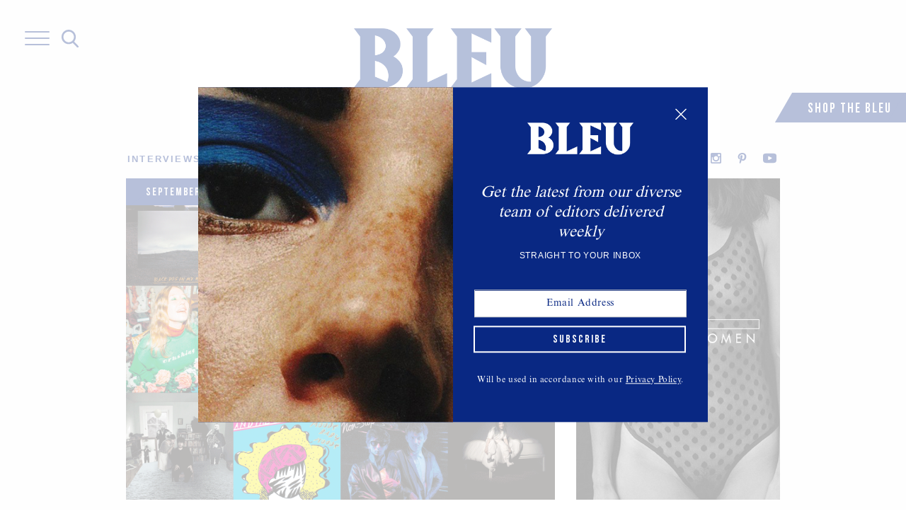

--- FILE ---
content_type: text/html; charset=UTF-8
request_url: https://www.the-bleu.com/everything-else/end-of-summer-playlist/
body_size: 7429
content:
<!doctype html>
<html lang="en-US" prefix="og: http://ogp.me/ns#">
<head>
  <meta charset="UTF-8">
  <meta name="viewport" content="width=device-width, initial-scale=1">
  <meta name="p:domain_verify" content="7ce1b44ea09e99fa4f21f967beaab411"/>

  <link rel="profile" href="https://gmpg.org/xfn/11">
  <link rel="icon" type="image/png" href="https://www.the-bleu.com/wp-content/themes/the-bleu/img/favicon.png">
  <script type="text/javascript" src="//fast.fonts.net/jsapi/b3387689-cde3-4201-b8bc-c8ec167adfec.js"></script>

  <!-- Global site tag (gtag.js) - Google Analytics -->
  <script async src="https://www.googletagmanager.com/gtag/js?id=UA-137267557-1"></script>
  <script>
    window.dataLayer = window.dataLayer || [];
    function gtag(){dataLayer.push(arguments);}
    gtag('js', new Date());
    gtag('config', 'UA-137267557-1');
  </script>

	<title>An End Of Summer Playlist - Bleu</title>

<!-- This site is optimized with the Yoast SEO plugin v9.5 - https://yoast.com/wordpress/plugins/seo/ -->
<link rel="canonical" href="https://www.the-bleu.com/everything-else/end-of-summer-playlist/" />
<meta property="og:locale" content="en_US" />
<meta property="og:type" content="article" />
<meta property="og:title" content="An End Of Summer Playlist - Bleu" />
<meta property="og:description" content="Today officially marks the first day of fall, which (for many of us) has come abruptly and far too soon. If you&#8217;re one that is mourning the longer, brighter, warmer, days of sipping orange wine poolside, the subtle scent of chlorine, SFP, and bug spray on your tanned skin, a less is more approach to &hellip;" />
<meta property="og:url" content="https://www.the-bleu.com/everything-else/end-of-summer-playlist/" />
<meta property="og:site_name" content="Bleu" />
<meta property="article:section" content="Everything Else" />
<meta property="article:published_time" content="2019-09-23T16:00:29+00:00" />
<meta property="article:modified_time" content="2019-09-23T18:21:47+00:00" />
<meta property="og:updated_time" content="2019-09-23T18:21:47+00:00" />
<meta property="og:image" content="https://www.the-bleu.com/wp-content/uploads/2019/09/EndOfSummerPlaylist_BLEU.jpg" />
<meta property="og:image:secure_url" content="https://www.the-bleu.com/wp-content/uploads/2019/09/EndOfSummerPlaylist_BLEU.jpg" />
<meta property="og:image:width" content="1000" />
<meta property="og:image:height" content="667" />
<meta name="twitter:card" content="summary_large_image" />
<meta name="twitter:description" content="Today officially marks the first day of fall, which (for many of us) has come abruptly and far too soon. If you&#8217;re one that is mourning the longer, brighter, warmer, days of sipping orange wine poolside, the subtle scent of chlorine, SFP, and bug spray on your tanned skin, a less is more approach to [&hellip;]" />
<meta name="twitter:title" content="An End Of Summer Playlist - Bleu" />
<meta name="twitter:image" content="https://www.the-bleu.com/wp-content/uploads/2019/09/EndOfSummerPlaylist_BLEU.jpg" />
<!-- / Yoast SEO plugin. -->

<link rel='dns-prefetch' href='//maxcdn.bootstrapcdn.com' />
<link rel='dns-prefetch' href='//s.w.org' />
<link rel="alternate" type="application/rss+xml" title="Bleu &raquo; Feed" href="https://www.the-bleu.com/feed/" />
<link rel="alternate" type="application/rss+xml" title="Bleu &raquo; Comments Feed" href="https://www.the-bleu.com/comments/feed/" />
<link rel="alternate" type="application/rss+xml" title="Bleu &raquo; An End Of Summer Playlist Comments Feed" href="https://www.the-bleu.com/everything-else/end-of-summer-playlist/feed/" />
		<script type="text/javascript">
			window._wpemojiSettings = {"baseUrl":"https:\/\/s.w.org\/images\/core\/emoji\/11\/72x72\/","ext":".png","svgUrl":"https:\/\/s.w.org\/images\/core\/emoji\/11\/svg\/","svgExt":".svg","source":{"concatemoji":"https:\/\/www.the-bleu.com\/wp-includes\/js\/wp-emoji-release.min.js?ver=4.9.26"}};
			!function(e,a,t){var n,r,o,i=a.createElement("canvas"),p=i.getContext&&i.getContext("2d");function s(e,t){var a=String.fromCharCode;p.clearRect(0,0,i.width,i.height),p.fillText(a.apply(this,e),0,0);e=i.toDataURL();return p.clearRect(0,0,i.width,i.height),p.fillText(a.apply(this,t),0,0),e===i.toDataURL()}function c(e){var t=a.createElement("script");t.src=e,t.defer=t.type="text/javascript",a.getElementsByTagName("head")[0].appendChild(t)}for(o=Array("flag","emoji"),t.supports={everything:!0,everythingExceptFlag:!0},r=0;r<o.length;r++)t.supports[o[r]]=function(e){if(!p||!p.fillText)return!1;switch(p.textBaseline="top",p.font="600 32px Arial",e){case"flag":return s([55356,56826,55356,56819],[55356,56826,8203,55356,56819])?!1:!s([55356,57332,56128,56423,56128,56418,56128,56421,56128,56430,56128,56423,56128,56447],[55356,57332,8203,56128,56423,8203,56128,56418,8203,56128,56421,8203,56128,56430,8203,56128,56423,8203,56128,56447]);case"emoji":return!s([55358,56760,9792,65039],[55358,56760,8203,9792,65039])}return!1}(o[r]),t.supports.everything=t.supports.everything&&t.supports[o[r]],"flag"!==o[r]&&(t.supports.everythingExceptFlag=t.supports.everythingExceptFlag&&t.supports[o[r]]);t.supports.everythingExceptFlag=t.supports.everythingExceptFlag&&!t.supports.flag,t.DOMReady=!1,t.readyCallback=function(){t.DOMReady=!0},t.supports.everything||(n=function(){t.readyCallback()},a.addEventListener?(a.addEventListener("DOMContentLoaded",n,!1),e.addEventListener("load",n,!1)):(e.attachEvent("onload",n),a.attachEvent("onreadystatechange",function(){"complete"===a.readyState&&t.readyCallback()})),(n=t.source||{}).concatemoji?c(n.concatemoji):n.wpemoji&&n.twemoji&&(c(n.twemoji),c(n.wpemoji)))}(window,document,window._wpemojiSettings);
		</script>
		<style type="text/css">
img.wp-smiley,
img.emoji {
	display: inline !important;
	border: none !important;
	box-shadow: none !important;
	height: 1em !important;
	width: 1em !important;
	margin: 0 .07em !important;
	vertical-align: -0.1em !important;
	background: none !important;
	padding: 0 !important;
}
</style>
<link rel='stylesheet' id='sb_instagram_styles-css'  href='https://www.the-bleu.com/wp-content/plugins/instagram-feed/css/sb-instagram-2-0-2.min.css?ver=2.0.2' type='text/css' media='all' />
<link rel='stylesheet' id='the-bleu-style-css'  href='https://www.the-bleu.com/wp-content/themes/the-bleu/style.css?ver=4.9.26' type='text/css' media='all' />
<link rel='stylesheet' id='bootstrap-css'  href='https://www.the-bleu.com/wp-content/themes/the-bleu/lib/bootstrap/css/bootstrap.min.css?ver=4.9.26' type='text/css' media='all' />
<link rel='stylesheet' id='owlcarousel-css'  href='https://www.the-bleu.com/wp-content/themes/the-bleu/lib/owlcarousel/assets/owl.carousel.min.css?ver=4.9.26' type='text/css' media='all' />
<link rel='stylesheet' id='fancybox-css'  href='https://www.the-bleu.com/wp-content/themes/the-bleu/lib/fancybox/jquery.fancybox.css?ver=4.9.26' type='text/css' media='all' />
<link rel='stylesheet' id='the-bleu-theme-css'  href='https://www.the-bleu.com/wp-content/themes/the-bleu/styles/style.css?v=12&#038;ver=4.9.26' type='text/css' media='all' />
<link rel='stylesheet' id='font-awesome-css'  href='https://maxcdn.bootstrapcdn.com/font-awesome/4.7.0/css/font-awesome.min.css?ver=4.7.0' type='text/css' media='all' />
<script type='text/javascript' src='https://www.the-bleu.com/wp-includes/js/jquery/jquery.js?ver=1.12.4'></script>
<script type='text/javascript' src='https://www.the-bleu.com/wp-includes/js/jquery/jquery-migrate.min.js?ver=1.4.1'></script>
<link rel='https://api.w.org/' href='https://www.the-bleu.com/wp-json/' />
<link rel="EditURI" type="application/rsd+xml" title="RSD" href="https://www.the-bleu.com/xmlrpc.php?rsd" />
<link rel="wlwmanifest" type="application/wlwmanifest+xml" href="https://www.the-bleu.com/wp-includes/wlwmanifest.xml" /> 
<meta name="generator" content="WordPress 4.9.26" />
<link rel='shortlink' href='https://www.the-bleu.com/?p=18135' />
<link rel="alternate" type="application/json+oembed" href="https://www.the-bleu.com/wp-json/oembed/1.0/embed?url=https%3A%2F%2Fwww.the-bleu.com%2Feverything-else%2Fend-of-summer-playlist%2F" />
<link rel="alternate" type="text/xml+oembed" href="https://www.the-bleu.com/wp-json/oembed/1.0/embed?url=https%3A%2F%2Fwww.the-bleu.com%2Feverything-else%2Fend-of-summer-playlist%2F&#038;format=xml" />
<link rel="pingback" href="https://www.the-bleu.com/xmlrpc.php">		<style type="text/css">.recentcomments a{display:inline !important;padding:0 !important;margin:0 !important;}</style>
		</head>

<body class="post-template-default single single-post postid-18135 single-format-standard">

<div class="container-fluid fixed-header">
  <div class="row">
    <div class="col-12">
	    <button class="hamburger hamburger--collapse" type="button">
  <a href="/" class="home-link"></a>
  <span class="hamburger-box">
    <span class="hamburger-inner"></span>
  </span>
</button>      <nav class="site-header_inline-nav">
	      <ul class="nav nav-fill">
<li class="nav-item">
<a href="https://www.the-bleu.com/interviews/" class="nav-link"><span>Interviews</span></a>
</li>
<li class="nav-item">
<a href="https://www.the-bleu.com/fashion/" class="nav-link"><span>Fashion</span></a>
</li>
<li class="nav-item">
<a href="https://www.the-bleu.com/beauty/" class="nav-link"><span>Beauty</span></a>
</li>
<li class="nav-item">
<a href="https://www.the-bleu.com/wellness/" class="nav-link"><span>Wellness</span></a>
</li>
<li class="nav-item">
<a href="https://www.the-bleu.com/everything-else/" class="nav-link"><span>Everything Else</span></a>
</li>
<li class="nav-item">
<a href="/shop" class="nav-link"><span>Cult Favorites</span></a>
</li>
</ul>
      </nav>
      <a href="#" class="fixed-header_search-icon"><img src="https://www.the-bleu.com/wp-content/themes/the-bleu/img/icon-search.svg" alt=""></a>
    </div>
  </div>
</div>

<div id="page" class="site">
  <a class="skip-link screen-reader-text" href="#content">Skip to content</a>

  <header id="masthead" class="site-header container-fluid">

    <div class="row pb-10">

	    
      <div class="col-12 text-center position-relative">
        <a href="/" class="site-header_logo"><img src="https://www.the-bleu.com/wp-content/themes/the-bleu/img/logo-blue.png" alt=""></a>
        <a target="_blank" href="https://shop.the-bleu.com" class="site-header_shop-link">
          <span>Shop the Bleu</span>
        </a>
      </div>
      <div class="col-12 col-md-8 d-none d-md-block">
	      <nav class="site-header_inline-nav">
		      <ul class="nav">
<li class="nav-item">
<a href="https://www.the-bleu.com/interviews/" class="nav-link"><span>Interviews</span></a>
</li>
<li class="nav-item">
<a href="https://www.the-bleu.com/fashion/" class="nav-link"><span>Fashion</span></a>
</li>
<li class="nav-item">
<a href="https://www.the-bleu.com/beauty/" class="nav-link"><span>Beauty</span></a>
</li>
<li class="nav-item">
<a href="https://www.the-bleu.com/wellness/" class="nav-link"><span>Wellness</span></a>
</li>
<li class="nav-item">
<a href="https://www.the-bleu.com/everything-else/" class="nav-link"><span>Everything Else</span></a>
</li>
</ul>
        </nav>
      </div>
      <div class="col-12 col-md-4 d-none d-md-block">
        <ul class="site-header_socials">
          <li class="site-header_socials_item">
            <a target="_blank" href="/cdn-cgi/l/email-protection#2a4945445e4b495e6a5e424f0748464f5f04494547"><img class="is-email" src="https://www.the-bleu.com/wp-content/themes/the-bleu/img/icon-email.svg" alt=""></a>
          </li>
          <li class="site-header_socials_item">
            <a href="https://www.facebook.com/cultbleu" target="_blank"><img src="https://www.the-bleu.com/wp-content/themes/the-bleu/img/facebook.svg" alt=""></a>
          </li>
          <li class="site-header_socials_item">
            <a href="https://twitter.com/The__Bleu" target="_blank"><img src="https://www.the-bleu.com/wp-content/themes/the-bleu/img/twitter.svg" alt=""></a>
          </li>
          <li class="site-header_socials_item">
            <a href="https://www.instagram.com/the__bleu/" target="_blank"><img src="https://www.the-bleu.com/wp-content/themes/the-bleu/img/instagram.svg" alt=""></a>
          </li>
          <li class="site-header_socials_item">
            <a href="https://www.pinterest.com/cultbleu/" target="_blank"><img src="https://www.the-bleu.com/wp-content/themes/the-bleu/img/pinterest.svg" alt=""></a>
          </li>
          <li class="site-header_socials_item">
            <a href="" target="_blank"><img class="is-youtube" src="https://www.the-bleu.com/wp-content/themes/the-bleu/img/youtube.svg" alt=""></a>
          </li>
        </ul>
      </div>
    </div><!-- #site-navigation -->
  </header><!-- #masthead -->

  <div id="content" class="site-content">

	<div class="container-fluid single-posts_container">
            <div id="js-sticky-content" class="row content-row pt-0">
	    <div class="col-12 col-md-8 single-posts_content">

			    
<article id="post-18135">

      <div class="entry-image">
      <span class="posted-on"><span><time class="entry-date published" datetime="2019-09-23T11:00:29-06:00">September 23, 2019</time><time class="updated" datetime="2019-09-23T13:21:47-06:00">September 23, 2019</time></span></span>      <div class="post-thumbnail">
        <img src="https://www.the-bleu.com/wp-content/uploads/2019/09/End_Of_Summer_Playlist_BLEU.gif" alt="">
      </div>   
    </div>
    <header class="entry-header">
		  <h1 class="entry-title">An End Of Summer Playlist</h1>        <div class="entry-meta">
				  <span class="byline"> Written by: <span class="author vcard"><a class="url fn n" href="https://www.the-bleu.com/author/the-bleu/">The Editors</a></span></span>	                </div><!-- .entry-meta -->
		      </header><!-- .entry-header -->
  
	<div class="entry-content">
		<p>Today officially marks the first day of fall, which (for many of us) has come abruptly and far too soon. If you&#8217;re one that is mourning the longer, brighter, warmer, days of sipping orange wine poolside, the subtle scent of chlorine, SFP, and bug spray on your tanned skin, a less is more approach to wearing as little clothing as possible, we&#8217;ve put together the perfect playlist for you. Cheers to refusing to acknowledge this seasonal transition for another week or two!</p>
<p><iframe src="https://open.spotify.com/embed/playlist/6wqN5EMRBQ0xqOngJlmtOQ" width="700" height="380" frameborder="0"></iframe></p>
	</div><!-- .entry-content -->

	<footer class="entry-footer">
			</footer><!-- .entry-footer -->
</article><!-- #post-18135 -->

      </div>
      <div id="js-sticky-sidebar" class="col-12 col-md-4 single-posts_sidebar">
        
<aside id="secondary" class="sidebar_container js-sticky-sidebar-inner">
  <a class="sidebar_ad" target="_blank" href="https://landofwomen.com/?location=sidebar">
	<img src="https://www.the-bleu.com/wp-content/uploads/2018/09/temp-ad.jpg" alt="">
</a>
  <!--
  <div class="inc-socials row">
    <div class="col-sm-5">
      <h3>Social:</h3>
    </div>
    <div class="col-sm-7">
      <ul class="inc-socials_container">
	      <li class="inc-socials_item">
    <a href="mailto:contact@the-bleu.com" target="_blank">
      <img style="width: 14px !important;" src="https://www.the-bleu.com/wp-content/themes/the-bleu/img/icon-plane.svg" alt="">
    </a>
    </li>
      <li class="inc-socials_item">
        <a href="https://twitter.com/intent/tweet?text=An+End+Of+Summer+Playlist&amp;url=https%3A%2F%2Fwww.the-bleu.com%2Feverything-else%2Fend-of-summer-playlist%2F" target="_blank">
          <img src="https://www.the-bleu.com/wp-content/themes/the-bleu/img/twitter.svg" alt="">
        </a>
      </li>
      <li class="inc-socials_item">
        <a href="https://www.facebook.com/sharer/sharer.php?u=https%3A%2F%2Fwww.the-bleu.com%2Feverything-else%2Fend-of-summer-playlist%2F" target="_blank">
          <img src="https://www.the-bleu.com/wp-content/themes/the-bleu/img/facebook.svg" alt="">
        </a>
      </li>
      <li class="inc-socials_item">
        <a href="https://pinterest.com/pin/create/button/?url=https%3A%2F%2Fwww.the-bleu.com%2Feverything-else%2Fend-of-summer-playlist%2F&amp;media=https://www.the-bleu.com/wp-content/uploads/2019/09/EndOfSummerPlaylist_BLEU.jpg&amp;description=An+End+Of+Summer+Playlist" data-pin-custom="true" target="_blank">
          <img src="https://www.the-bleu.com/wp-content/themes/the-bleu/img/pinterest.svg" alt="">
        </a>
      </li>
		      </ul>
    </div>
  </div>
  -->

  <div class="sidebar_posts_container">
	<h3 class="sidebar_posts_main_title">
		This Week's Cult Reads
	</h3>
			<a href="https://www.the-bleu.com/interviews/all-eyes-on-gillean-mcleod/" class="sidebar_posts_item row row-eq-height">
			<div class="col-12 col-md-6 sidebar_posts_image" style="background-image: url(https://www.the-bleu.com/wp-content/uploads/2019/09/Gillean_McLeod_BLEU.jpg);"></div>
			<div class="col-12 col-md-6 sidebar_posts_content text-center">
				<!--<h3 class="sidebar_posts_title"></h3>-->
				<h3 class="sidebar_posts_title">All Eyes On Gillean McLeod</h3>
				<span class="sidebar_posts_category">Interviews</span>
			</div>
		</a>
			<a href="https://www.the-bleu.com/everything-else/end-of-summer-playlist/" class="sidebar_posts_item row row-eq-height">
			<div class="col-12 col-md-6 sidebar_posts_image" style="background-image: url(https://www.the-bleu.com/wp-content/uploads/2019/09/EndOfSummerPlaylist_BLEU.jpg);"></div>
			<div class="col-12 col-md-6 sidebar_posts_content text-center">
				<!--<h3 class="sidebar_posts_title"></h3>-->
				<h3 class="sidebar_posts_title">An End Of Summer Playlist</h3>
				<span class="sidebar_posts_category">Everything Else</span>
			</div>
		</a>
			<a href="https://www.the-bleu.com/everything-else/lets-call-it-a-comeback/" class="sidebar_posts_item row row-eq-height">
			<div class="col-12 col-md-6 sidebar_posts_image" style="background-image: url(https://www.the-bleu.com/wp-content/uploads/2019/01/BLEU_Lead.jpg);"></div>
			<div class="col-12 col-md-6 sidebar_posts_content text-center">
				<!--<h3 class="sidebar_posts_title"></h3>-->
				<h3 class="sidebar_posts_title">Let&#8217;s Call It A Comeback</h3>
				<span class="sidebar_posts_category">Everything Else</span>
			</div>
		</a>
	</div>  <div class="sidebar_newsletter">
    <h3 class="sidebar_newsletter_title">Want <br> more Bleu?</h3>
    <p class="sidebar_newsletter_subtitle">Let's keep in touch.</p> 
    <div class="input-group js-mailchimp-container">
	<input type="text" class="form-control js-mailchimp-email" placeholder="Email Address" aria-label="Email" aria-describedby="button-addon2">
	<div class="input-group-append">
		<button class="btn btn-outline-secondary js-mailchimp-submit" type="button" id="button-addon2">Subscribe</button>
	</div>
</div>  </div>


</aside><!-- #secondary -->
      </div>
	    

<div class="container-fluid single-posts_author">
	<div class="row">
		<div class="col-sm-12 col-md-9 single-posts_author_desc">
      <div class="single-posts_author_image">
        <a  href="https://www.the-bleu.com/author/the-bleu/"><img src="https://www.the-bleu.com/wp-content/uploads/2019/01/Just-B.jpg" alt=""></a>
      </div>
			<p><b>Written by: The Editors</b></p>
			<p>Bleu's team of seasoned writers and editors at your service.</p>
		</div>
		<div class="col-sm-12 col-md-3 position-relative">
      <ul class="single-posts_author_socials">
                                <li class="single-posts_author_socials_item">
          <a href="https://www.instagram.com/the__bleu/" target="_blank"><img src="https://www.the-bleu.com/wp-content/themes/the-bleu/img/instagram.svg" alt=""></a>
        </li>
              </ul>
		</div>
	</div>
</div>
	    <div id="comments" class="comments-area">
				<div id="respond" class="comment-respond">
		<h3 id="reply-title" class="comment-reply-title">Leave a Reply <small><a rel="nofollow" id="cancel-comment-reply-link" href="/everything-else/end-of-summer-playlist/#respond" style="display:none;">Cancel reply</a></small></h3>			<form action="https://www.the-bleu.com/wp-comments-post.php" method="post" id="commentform" class="comment-form" novalidate>
				<p class="comment-notes"><span id="email-notes">Your email address will not be published.</span> Required fields are marked <span class="required">*</span></p><p class="comment-form-comment"><label for="comment">Comment</label> <textarea id="comment" name="comment" cols="45" rows="8" maxlength="65525" required="required"></textarea></p><p class="comment-form-author"><label for="author">Name <span class="required">*</span></label> <input id="author" name="author" type="text" value="" size="30" maxlength="245" required='required' /></p>
<p class="comment-form-email"><label for="email">Email <span class="required">*</span></label> <input id="email" name="email" type="email" value="" size="30" maxlength="100" aria-describedby="email-notes" required='required' /></p>
<p class="comment-form-url"><label for="url">Website</label> <input id="url" name="url" type="url" value="" size="30" maxlength="200" /></p>
<p class="form-submit"><input name="submit" type="submit" id="submit" class="submit" value="Post Comment" /> <input type='hidden' name='comment_post_ID' value='18135' id='comment_post_ID' />
<input type='hidden' name='comment_parent' id='comment_parent' value='0' />
</p>			</form>
			</div><!-- #respond -->
	</div>    </div>
      </div>


	</div><!-- #content -->

  <div class="container-fluid">
    <div class="row p-0">
      <div class="col-12">
        
<div id="sb_instagram" class="sbi sbi_col_6  sbi_width_resp" style="padding-bottom: 10px;width: 100%;" data-feedid="sbi_8504849306#6" data-res="auto" data-cols="6" data-num="6" data-shortcode-atts="{}" >
	
    <div id="sbi_images" style="padding: 5px;">
		    </div>

	
	    <span class="sbi_resized_image_data" data-feed-id="sbi_8504849306#6" data-resized="[]">
	</span>
	        <div id="sbi_mod_error">
            <span>This error message is only visible to WordPress admins</span><br />
        <p><b>Error: No posts found.</b><p>Make sure this account has posts available on instagram.com.</p>        </div>
        
</div>      </div>
    </div>
  </div>

	<footer class="site-footer container-fluid">
		<div class="row">
      <div class="col-12 col-md-5 position-relative">
        <a class="site-footer_logo" href="/"><img src="https://www.the-bleu.com/wp-content/themes/the-bleu/img/logo-white.png" alt=""></a>
        <p class="site-footer_copy">All Materials &copy; BleuBird, LLC 2026</p>
        <a href="https://www.brooklineagency.com/" target="_blank" class="site-footer_bl">Developed by Brook Line Agency</a>
      </div>
      <div class="col-12 col-md-7">
	      <ul class="site-footer_nav">
<li class="">
<a href="https://www.the-bleu.com/about/" class=""><span>About</span></a>
</li>
<li class="">
<a href="https://www.the-bleu.com/contact/" class=""><span>Contact</span></a>
</li>
<li class="">
<a href="https://www.the-bleu.com/disclosure/" class=""><span>Disclosure</span></a>
</li>
<li class="">
<a href="https://www.the-bleu.com/terms-of-use/" class=""><span>Terms of Use</span></a>
</li>
<li class="">
<a href="https://www.the-bleu.com/privacy-policy/" class=""><span>Privacy</span></a>
</li>
</ul>
      </div>
    </div>
	</footer>

</div><!-- #page -->

<div class="fixed-menu container-fluid">
  <div class="fixed-menu_content">
	<button class="hamburger hamburger--collapse" type="button">
  <a href="/" class="home-link"></a>
  <span class="hamburger-box">
    <span class="hamburger-inner"></span>
  </span>
</button>  <a href="/" class="fixed-menu_logo">
    <img src="https://www.the-bleu.com/wp-content/themes/the-bleu/img/logo-white.png" alt="">
  </a>

	<ul class="fixed-menu_top-nav">
<li class="">
<a href="https://www.the-bleu.com/interviews/" class=""><span>Interviews</span></a>
</li>
<li class="">
<a href="https://www.the-bleu.com/fashion/" class=""><span>Fashion</span></a>
</li>
<li class="">
<a href="https://www.the-bleu.com/beauty/" class=""><span>Beauty</span></a>
</li>
<li class="">
<a href="https://www.the-bleu.com/wellness/" class=""><span>Wellness</span></a>
</li>
<li class="">
<a href="https://www.the-bleu.com/everything-else/" class=""><span>Everything Else</span></a>
</li>
<li class="">
<a href="/shop" class=""><span>Cult Favorites</span></a>
</li>
<li class="">
<a href="https://shop.the-bleu.com/" class=""><span>Shop The Bleu</span></a>
</li>
</ul>

  <!--<ul class="fixed-menu_bottom-nav mt-10">
    <li>
      <a href="/20s/"><span>20-Somethings</span></a>
    </li>
    <li>
      <a href="/30s/"><span>30-Somethings</span></a>
    </li>
    <li>
      <a href="/40s/"><span>40-Somethings & Up</span></a>
    </li>
  </ul>-->

  <ul class="fixed-menu_socials">
    <li class="site-header_socials_item">
      <a href="/cdn-cgi/l/email-protection#5d3e3233293c3e291d293538703f313828733e3230"><img class="is-email" src="https://www.the-bleu.com/wp-content/themes/the-bleu/img/icon-email-white.svg" alt=""></a>
    </li>
    <li class="fixed-menu_socials_item">
      <a href="https://www.facebook.com/cultbleu" target="_blank"><img src="https://www.the-bleu.com/wp-content/themes/the-bleu/img/facebook-white.svg" alt=""></a>
    </li>
    <li class="fixed-menu_socials_item">
      <a href="https://twitter.com/The__Bleu" target="_blank"><img src="https://www.the-bleu.com/wp-content/themes/the-bleu/img/twitter-white.svg" alt=""></a>
    </li>
    <li class="fixed-menu_socials_item">
      <a href="https://www.instagram.com/the__bleu/" target="_blank"><img src="https://www.the-bleu.com/wp-content/themes/the-bleu/img/instagram-white.svg" alt=""></a>
    </li>
    <li class="fixed-menu_socials_item">
      <a href="https://www.pinterest.com/cultbleu/" target="_blank"><img src="https://www.the-bleu.com/wp-content/themes/the-bleu/img/pinterest-white.svg" alt=""></a>
    </li>
    <li class="fixed-menu_socials_item">
      <a href="" target="_blank"><img class="is-youtube" src="https://www.the-bleu.com/wp-content/themes/the-bleu/img/youtube-white.svg" alt=""></a>
    </li>
  </ul>

	<ul class="fixed-menu_bottom-nav">
<li class="">
<a href="https://www.the-bleu.com/about/" class=""><span>About</span></a>
</li>
<li class="">
<a href="https://www.the-bleu.com/contact/" class=""><span>Contact</span></a>
</li>
<li class="">
<a href="https://www.the-bleu.com/disclosure/" class=""><span>Disclosure</span></a>
</li>
<li class="">
<a href="https://www.the-bleu.com/terms-of-use/" class=""><span>Terms of Use</span></a>
</li>
<li class="">
<a href="https://www.the-bleu.com/privacy-policy/" class=""><span>Privacy</span></a>
</li>
</ul>

  <div class="fixed-menu_newsletter">
    <h3 class="fixed-menu_newsletter_title">Want more Bleu?</h3>
    <div class="input-group js-mailchimp-container">
	<input type="text" class="form-control js-mailchimp-email" placeholder="Email Address" aria-label="Email" aria-describedby="button-addon2">
	<div class="input-group-append">
		<button class="btn btn-outline-secondary js-mailchimp-submit" type="button" id="button-addon2">Subscribe</button>
	</div>
</div>  </div>
  <p class="fixed-menu_copy">
    <b>&copy; 2007-2026</b> Bleubird, LLC. All rights reserved. Bleu, Cult Bleu, and Shop The Bleu are trademarks of Bleubird, LLC.
  </p>
</div>  <!--User for off canvas click-->
  <div class="fixed-menu_overlay"></div>
</div>

<div class="newsletter-popup container-fluid">
  <span class="js-newsletter-outer"></span>
  <div class="newsletter-popup_row row row-eq-height">
    <button class="newsletter-popup_close"><img src="https://www.the-bleu.com/wp-content/themes/the-bleu/img/icon-close-white.svg" alt=""></button>
    <div class="col-sm-12 col-md-6 newsletter-popup_image" style="background-image: url(https://www.the-bleu.com/wp-content/uploads/2019/01/Newsletter_1_BLEU.jpg)">
    </div>
    <div class="col-sm-12 col-md-6 text-center newsletter-popup_content">
      <img src="https://www.the-bleu.com/wp-content/themes/the-bleu/img/logo-white.png" alt="">
      <p>
	      Get the latest from our diverse team of editors delivered weekly        <span>Straight to your inbox</span>
      </p>
	    <div class="input-group js-mailchimp-container">
	<input type="text" class="form-control js-mailchimp-email" placeholder="Email Address" aria-label="Email" aria-describedby="button-addon2">
	<div class="input-group-append">
		<button class="btn btn-outline-secondary js-mailchimp-submit" type="button" id="button-addon2">Subscribe</button>
	</div>
</div>      <p>Will be used in accordance with our <a href="/privacy-policy">Privacy Policy</a>.</p>
    </div>
  </div>
</div>

<div class="search-popup container-fluid">
  <div class="search-popup_content">
	  <form role="search" method="get" class="search-form" action="https://www.the-bleu.com/">
				<label>
					<span class="screen-reader-text">Search for:</span>
					<input type="search" class="search-field" placeholder="Search &hellip;" value="" name="s" />
				</label>
				<input type="submit" class="search-submit" value="Search" />
			</form>  </div>
  <div class="search-popup_overlay"></div>
</div>

<!-- Instagram Feed JS -->
<script data-cfasync="false" src="/cdn-cgi/scripts/5c5dd728/cloudflare-static/email-decode.min.js"></script><script type="text/javascript">
var sbiajaxurl = "https://www.the-bleu.com/wp-admin/admin-ajax.php";
</script>
<script type='text/javascript' src='https://www.the-bleu.com/wp-content/themes/the-bleu/lib/jquery/jquery.min.js?ver=20151215'></script>
<script type='text/javascript' src='https://www.the-bleu.com/wp-content/themes/the-bleu/js/navigation.js?ver=20151215'></script>
<script type='text/javascript' src='https://www.the-bleu.com/wp-content/themes/the-bleu/js/skip-link-focus-fix.js?ver=20151215'></script>
<script type='text/javascript' src='https://www.the-bleu.com/wp-content/themes/the-bleu/lib/bootstrap/js/bootstrap.min.js?ver=20151215'></script>
<script type='text/javascript' src='https://www.the-bleu.com/wp-content/themes/the-bleu/lib/owlcarousel/owl.carousel.min.js?ver=20151215'></script>
<script type='text/javascript' src='https://www.the-bleu.com/wp-content/themes/the-bleu/lib/fancybox/jquery.fancybox.min.js?ver=20151215'></script>
<script type='text/javascript' src='https://www.the-bleu.com/wp-content/themes/the-bleu/lib/sticky-sidebar/jquery.sticky-sidebar.min.js?ver=20151215'></script>
<script type='text/javascript' src='https://www.the-bleu.com/wp-content/themes/the-bleu/lib/sticky-sidebar/sticky-sidebar.min.js?ver=20151215'></script>
<script type='text/javascript' src='https://www.the-bleu.com/wp-content/themes/the-bleu/lib/isotope/isotope.min.js?ver=20151215'></script>
<script type='text/javascript' src='https://www.the-bleu.com/wp-content/themes/the-bleu/js/custom.js?ver=20151215'></script>
<script type='text/javascript'>
/* <![CDATA[ */
var ajaxloadposts = {"ajaxurl":"https:\/\/www.the-bleu.com\/wp-admin\/admin-ajax.php","query_vars":"{\"page\":\"\",\"name\":\"end-of-summer-playlist\",\"category_name\":\"everything-else\"}","max_pages":"0"};
/* ]]> */
</script>
<script type='text/javascript' src='https://www.the-bleu.com/wp-content/themes/the-bleu/js/ajax-load-posts.min.js?ver=20151215'></script>
<script type='text/javascript' src='https://www.the-bleu.com/wp-includes/js/comment-reply.min.js?ver=4.9.26'></script>
<script type='text/javascript' src='https://www.the-bleu.com/wp-includes/js/wp-embed.min.js?ver=4.9.26'></script>
<script type='text/javascript'>
/* <![CDATA[ */
var sb_instagram_js_options = {"font_method":"svg","resized_url":"https:\/\/www.the-bleu.com\/wp-content\/uploads\/sb-instagram-feed-images\/","placeholder":"https:\/\/www.the-bleu.com\/wp-content\/plugins\/instagram-feed\/img\/placeholder.png"};
/* ]]> */
</script>
<script type='text/javascript' src='https://www.the-bleu.com/wp-content/plugins/instagram-feed/js/sb-instagram-2-0-1.min.js?ver=2.0.2'></script>

<script defer src="https://static.cloudflareinsights.com/beacon.min.js/vcd15cbe7772f49c399c6a5babf22c1241717689176015" integrity="sha512-ZpsOmlRQV6y907TI0dKBHq9Md29nnaEIPlkf84rnaERnq6zvWvPUqr2ft8M1aS28oN72PdrCzSjY4U6VaAw1EQ==" data-cf-beacon='{"version":"2024.11.0","token":"bf349983869f4838a948c23b13beb8a4","r":1,"server_timing":{"name":{"cfCacheStatus":true,"cfEdge":true,"cfExtPri":true,"cfL4":true,"cfOrigin":true,"cfSpeedBrain":true},"location_startswith":null}}' crossorigin="anonymous"></script>
</body>
</html>


--- FILE ---
content_type: text/css
request_url: https://www.the-bleu.com/wp-content/themes/the-bleu/styles/style.css?v=12&ver=4.9.26
body_size: 9317
content:
.mt-0{margin-top:0px !important}.mb-0{margin-bottom:0px !important}.pt-0{padding-top:0px !important}.pb-0{padding-bottom:0px !important}.pl-0{padding-left:0px !important}.pr-0{padding-right:0px !important}.mt-10{margin-top:10px !important}.mb-10{margin-bottom:10px !important}.pt-10{padding-top:10px !important}.pb-10{padding-bottom:10px !important}.pl-10{padding-left:10px !important}.pr-10{padding-right:10px !important}.mt-20{margin-top:20px !important}.mb-20{margin-bottom:20px !important}.pt-20{padding-top:20px !important}.pb-20{padding-bottom:20px !important}.pl-20{padding-left:20px !important}.pr-20{padding-right:20px !important}.mt-30{margin-top:30px !important}.mb-30{margin-bottom:30px !important}.pt-30{padding-top:30px !important}.pb-30{padding-bottom:30px !important}.pl-30{padding-left:30px !important}.pr-30{padding-right:30px !important}.mt-40{margin-top:40px !important}.mb-40{margin-bottom:40px !important}.pt-40{padding-top:40px !important}.pb-40{padding-bottom:40px !important}.pl-40{padding-left:40px !important}.pr-40{padding-right:40px !important}.mt-50{margin-top:50px !important}.mb-50{margin-bottom:50px !important}.pt-50{padding-top:50px !important}.pb-50{padding-bottom:50px !important}.pl-50{padding-left:50px !important}.pr-50{padding-right:50px !important}.mt-60{margin-top:60px !important}.mb-60{margin-bottom:60px !important}.pt-60{padding-top:60px !important}.pb-60{padding-bottom:60px !important}.pl-60{padding-left:60px !important}.pr-60{padding-right:60px !important}.mt-70{margin-top:70px !important}.mb-70{margin-bottom:70px !important}.pt-70{padding-top:70px !important}.pb-70{padding-bottom:70px !important}.pl-70{padding-left:70px !important}.pr-70{padding-right:70px !important}.mt-80{margin-top:80px !important}.mb-80{margin-bottom:80px !important}.pt-80{padding-top:80px !important}.pb-80{padding-bottom:80px !important}.pl-80{padding-left:80px !important}.pr-80{padding-right:80px !important}.mt-100{margin-top:100px !important}.mb-100{margin-bottom:100px !important}.pt-100{padding-top:100px !important}.pb-100{padding-bottom:100px !important}.pl-100{padding-left:100px !important}.pr-100{padding-right:100px !important}.row{padding-top:40px;padding-bottom:40px;padding-left:24px;padding-right:24px}.container-fluid{padding:0}.container-fluid>.row{max-width:970px;margin:auto}/*!
 * Hamburgers
 * @description Tasty CSS-animated hamburgers
 * @author Jonathan Suh @jonsuh
 * @site https://jonsuh.com/hamburgers
 * @link https://github.com/jonsuh/hamburgers
 */.hamburger{padding:0;display:inline-block;cursor:pointer;transition-property:opacity, filter;transition-duration:0.15s;transition-timing-function:linear;font:inherit;color:inherit;text-transform:none;background-color:transparent;border:0;margin:0;overflow:visible;outline:0 !important}.hamburger-box{width:40px;height:24px;display:inline-block;position:relative}.hamburger-inner{display:block;top:50%;margin-top:-2px}.hamburger-inner,.hamburger-inner::before,.hamburger-inner::after{width:35px;height:2px;background-color:#092883;border-radius:1px;position:absolute;transition-property:transform;transition-duration:0.15s;transition-timing-function:ease}.hamburger-inner::before,.hamburger-inner::after{content:"";display:block}.hamburger-inner::before{top:-9px}.hamburger-inner::after{bottom:-10px}.hamburger--3dx .hamburger-box{perspective:80px}.hamburger--3dx .hamburger-inner{transition:transform 0.15s cubic-bezier(0.645, 0.045, 0.355, 1),background-color 0s 0.1s cubic-bezier(0.645, 0.045, 0.355, 1)}.hamburger--3dx .hamburger-inner::before,.hamburger--3dx .hamburger-inner::after{transition:transform 0s 0.1s cubic-bezier(0.645, 0.045, 0.355, 1)}.hamburger--3dx.is-active .hamburger-inner{background-color:transparent !important;transform:rotateY(180deg)}.hamburger--3dx.is-active .hamburger-inner::before{transform:translate3d(0, 10px, 0) rotate(45deg)}.hamburger--3dx.is-active .hamburger-inner::after{transform:translate3d(0, -10px, 0) rotate(-45deg)}.hamburger--3dx-r .hamburger-box{perspective:80px}.hamburger--3dx-r .hamburger-inner{transition:transform 0.15s cubic-bezier(0.645, 0.045, 0.355, 1),background-color 0s 0.1s cubic-bezier(0.645, 0.045, 0.355, 1)}.hamburger--3dx-r .hamburger-inner::before,.hamburger--3dx-r .hamburger-inner::after{transition:transform 0s 0.1s cubic-bezier(0.645, 0.045, 0.355, 1)}.hamburger--3dx-r.is-active .hamburger-inner{background-color:transparent !important;transform:rotateY(-180deg)}.hamburger--3dx-r.is-active .hamburger-inner::before{transform:translate3d(0, 10px, 0) rotate(45deg)}.hamburger--3dx-r.is-active .hamburger-inner::after{transform:translate3d(0, -10px, 0) rotate(-45deg)}.hamburger--3dy .hamburger-box{perspective:80px}.hamburger--3dy .hamburger-inner{transition:transform 0.15s cubic-bezier(0.645, 0.045, 0.355, 1),background-color 0s 0.1s cubic-bezier(0.645, 0.045, 0.355, 1)}.hamburger--3dy .hamburger-inner::before,.hamburger--3dy .hamburger-inner::after{transition:transform 0s 0.1s cubic-bezier(0.645, 0.045, 0.355, 1)}.hamburger--3dy.is-active .hamburger-inner{background-color:transparent !important;transform:rotateX(-180deg)}.hamburger--3dy.is-active .hamburger-inner::before{transform:translate3d(0, 10px, 0) rotate(45deg)}.hamburger--3dy.is-active .hamburger-inner::after{transform:translate3d(0, -10px, 0) rotate(-45deg)}.hamburger--3dy-r .hamburger-box{perspective:80px}.hamburger--3dy-r .hamburger-inner{transition:transform 0.15s cubic-bezier(0.645, 0.045, 0.355, 1),background-color 0s 0.1s cubic-bezier(0.645, 0.045, 0.355, 1)}.hamburger--3dy-r .hamburger-inner::before,.hamburger--3dy-r .hamburger-inner::after{transition:transform 0s 0.1s cubic-bezier(0.645, 0.045, 0.355, 1)}.hamburger--3dy-r.is-active .hamburger-inner{background-color:transparent !important;transform:rotateX(180deg)}.hamburger--3dy-r.is-active .hamburger-inner::before{transform:translate3d(0, 10px, 0) rotate(45deg)}.hamburger--3dy-r.is-active .hamburger-inner::after{transform:translate3d(0, -10px, 0) rotate(-45deg)}.hamburger--3dxy .hamburger-box{perspective:80px}.hamburger--3dxy .hamburger-inner{transition:transform 0.15s cubic-bezier(0.645, 0.045, 0.355, 1),background-color 0s 0.1s cubic-bezier(0.645, 0.045, 0.355, 1)}.hamburger--3dxy .hamburger-inner::before,.hamburger--3dxy .hamburger-inner::after{transition:transform 0s 0.1s cubic-bezier(0.645, 0.045, 0.355, 1)}.hamburger--3dxy.is-active .hamburger-inner{background-color:transparent !important;transform:rotateX(180deg) rotateY(180deg)}.hamburger--3dxy.is-active .hamburger-inner::before{transform:translate3d(0, 10px, 0) rotate(45deg)}.hamburger--3dxy.is-active .hamburger-inner::after{transform:translate3d(0, -10px, 0) rotate(-45deg)}.hamburger--3dxy-r .hamburger-box{perspective:80px}.hamburger--3dxy-r .hamburger-inner{transition:transform 0.15s cubic-bezier(0.645, 0.045, 0.355, 1),background-color 0s 0.1s cubic-bezier(0.645, 0.045, 0.355, 1)}.hamburger--3dxy-r .hamburger-inner::before,.hamburger--3dxy-r .hamburger-inner::after{transition:transform 0s 0.1s cubic-bezier(0.645, 0.045, 0.355, 1)}.hamburger--3dxy-r.is-active .hamburger-inner{background-color:transparent !important;transform:rotateX(180deg) rotateY(180deg) rotateZ(-180deg)}.hamburger--3dxy-r.is-active .hamburger-inner::before{transform:translate3d(0, 10px, 0) rotate(45deg)}.hamburger--3dxy-r.is-active .hamburger-inner::after{transform:translate3d(0, -10px, 0) rotate(-45deg)}.hamburger--arrow.is-active .hamburger-inner::before{transform:translate3d(-8px, 0, 0) rotate(-45deg) scale(0.7, 1)}.hamburger--arrow.is-active .hamburger-inner::after{transform:translate3d(-8px, 0, 0) rotate(45deg) scale(0.7, 1)}.hamburger--arrow-r.is-active .hamburger-inner::before{transform:translate3d(8px, 0, 0) rotate(45deg) scale(0.7, 1)}.hamburger--arrow-r.is-active .hamburger-inner::after{transform:translate3d(8px, 0, 0) rotate(-45deg) scale(0.7, 1)}.hamburger--arrowalt .hamburger-inner::before{transition:top 0.1s 0.1s ease,transform 0.1s cubic-bezier(0.165, 0.84, 0.44, 1)}.hamburger--arrowalt .hamburger-inner::after{transition:bottom 0.1s 0.1s ease,transform 0.1s cubic-bezier(0.165, 0.84, 0.44, 1)}.hamburger--arrowalt.is-active .hamburger-inner::before{top:0;transform:translate3d(-8px, -10px, 0) rotate(-45deg) scale(0.7, 1);transition:top 0.1s ease,transform 0.1s 0.1s cubic-bezier(0.895, 0.03, 0.685, 0.22)}.hamburger--arrowalt.is-active .hamburger-inner::after{bottom:0;transform:translate3d(-8px, 10px, 0) rotate(45deg) scale(0.7, 1);transition:bottom 0.1s ease,transform 0.1s 0.1s cubic-bezier(0.895, 0.03, 0.685, 0.22)}.hamburger--arrowalt-r .hamburger-inner::before{transition:top 0.1s 0.1s ease,transform 0.1s cubic-bezier(0.165, 0.84, 0.44, 1)}.hamburger--arrowalt-r .hamburger-inner::after{transition:bottom 0.1s 0.1s ease,transform 0.1s cubic-bezier(0.165, 0.84, 0.44, 1)}.hamburger--arrowalt-r.is-active .hamburger-inner::before{top:0;transform:translate3d(8px, -10px, 0) rotate(45deg) scale(0.7, 1);transition:top 0.1s ease,transform 0.1s 0.1s cubic-bezier(0.895, 0.03, 0.685, 0.22)}.hamburger--arrowalt-r.is-active .hamburger-inner::after{bottom:0;transform:translate3d(8px, 10px, 0) rotate(-45deg) scale(0.7, 1);transition:bottom 0.1s ease,transform 0.1s 0.1s cubic-bezier(0.895, 0.03, 0.685, 0.22)}.hamburger--arrowturn.is-active .hamburger-inner{transform:rotate(-180deg)}.hamburger--arrowturn.is-active .hamburger-inner::before{transform:translate3d(8px, 0, 0) rotate(45deg) scale(0.7, 1)}.hamburger--arrowturn.is-active .hamburger-inner::after{transform:translate3d(8px, 0, 0) rotate(-45deg) scale(0.7, 1)}.hamburger--arrowturn-r.is-active .hamburger-inner{transform:rotate(-180deg)}.hamburger--arrowturn-r.is-active .hamburger-inner::before{transform:translate3d(-8px, 0, 0) rotate(-45deg) scale(0.7, 1)}.hamburger--arrowturn-r.is-active .hamburger-inner::after{transform:translate3d(-8px, 0, 0) rotate(45deg) scale(0.7, 1)}.hamburger--boring .hamburger-inner,.hamburger--boring .hamburger-inner::before,.hamburger--boring .hamburger-inner::after{transition-property:none}.hamburger--boring.is-active .hamburger-inner{transform:rotate(45deg)}.hamburger--boring.is-active .hamburger-inner::before{top:0;opacity:0}.hamburger--boring.is-active .hamburger-inner::after{bottom:0;transform:rotate(-90deg)}.hamburger--collapse .hamburger-inner{top:auto;bottom:0;transition-duration:0.13s;transition-delay:0.13s;transition-timing-function:cubic-bezier(0.55, 0.055, 0.675, 0.19)}.hamburger--collapse .hamburger-inner::after{top:-18px;transition:top 0.2s 0.2s cubic-bezier(0.33333, 0.66667, 0.66667, 1),opacity 0.1s linear}.hamburger--collapse .hamburger-inner::before{transition:top 0.12s 0.2s cubic-bezier(0.33333, 0.66667, 0.66667, 1),transform 0.13s cubic-bezier(0.55, 0.055, 0.675, 0.19)}.hamburger--collapse.is-active .hamburger-inner{transform:translate3d(0, -10px, 0) rotate(-45deg);transition-delay:0.22s;transition-timing-function:cubic-bezier(0.215, 0.61, 0.355, 1)}.hamburger--collapse.is-active .hamburger-inner::after{top:0;opacity:0;transition:top 0.2s cubic-bezier(0.33333, 0, 0.66667, 0.33333),opacity 0.1s 0.22s linear}.hamburger--collapse.is-active .hamburger-inner::before{top:0;transform:rotate(-90deg);transition:top 0.1s 0.16s cubic-bezier(0.33333, 0, 0.66667, 0.33333),transform 0.13s 0.25s cubic-bezier(0.215, 0.61, 0.355, 1)}.hamburger--collapse-r .hamburger-inner{top:auto;bottom:0;transition-duration:0.13s;transition-delay:0.13s;transition-timing-function:cubic-bezier(0.55, 0.055, 0.675, 0.19)}.hamburger--collapse-r .hamburger-inner::after{top:-20px;transition:top 0.2s 0.2s cubic-bezier(0.33333, 0.66667, 0.66667, 1),opacity 0.1s linear}.hamburger--collapse-r .hamburger-inner::before{transition:top 0.12s 0.2s cubic-bezier(0.33333, 0.66667, 0.66667, 1),transform 0.13s cubic-bezier(0.55, 0.055, 0.675, 0.19)}.hamburger--collapse-r.is-active .hamburger-inner{transform:translate3d(0, -10px, 0) rotate(45deg);transition-delay:0.22s;transition-timing-function:cubic-bezier(0.215, 0.61, 0.355, 1)}.hamburger--collapse-r.is-active .hamburger-inner::after{top:0;opacity:0;transition:top 0.2s cubic-bezier(0.33333, 0, 0.66667, 0.33333),opacity 0.1s 0.22s linear}.hamburger--collapse-r.is-active .hamburger-inner::before{top:0;transform:rotate(90deg);transition:top 0.1s 0.16s cubic-bezier(0.33333, 0, 0.66667, 0.33333),transform 0.13s 0.25s cubic-bezier(0.215, 0.61, 0.355, 1)}.hamburger--elastic .hamburger-inner{top:2px;transition-duration:0.275s;transition-timing-function:cubic-bezier(0.68, -0.55, 0.265, 1.55)}.hamburger--elastic .hamburger-inner::before{top:10px;transition:opacity 0.125s 0.275s ease}.hamburger--elastic .hamburger-inner::after{top:20px;transition:transform 0.275s cubic-bezier(0.68, -0.55, 0.265, 1.55)}.hamburger--elastic.is-active .hamburger-inner{transform:translate3d(0, 10px, 0) rotate(135deg);transition-delay:0.075s}.hamburger--elastic.is-active .hamburger-inner::before{transition-delay:0s;opacity:0}.hamburger--elastic.is-active .hamburger-inner::after{transform:translate3d(0, -20px, 0) rotate(-270deg);transition-delay:0.075s}.hamburger--elastic-r .hamburger-inner{top:2px;transition-duration:0.275s;transition-timing-function:cubic-bezier(0.68, -0.55, 0.265, 1.55)}.hamburger--elastic-r .hamburger-inner::before{top:10px;transition:opacity 0.125s 0.275s ease}.hamburger--elastic-r .hamburger-inner::after{top:20px;transition:transform 0.275s cubic-bezier(0.68, -0.55, 0.265, 1.55)}.hamburger--elastic-r.is-active .hamburger-inner{transform:translate3d(0, 10px, 0) rotate(-135deg);transition-delay:0.075s}.hamburger--elastic-r.is-active .hamburger-inner::before{transition-delay:0s;opacity:0}.hamburger--elastic-r.is-active .hamburger-inner::after{transform:translate3d(0, -20px, 0) rotate(270deg);transition-delay:0.075s}.hamburger--emphatic{overflow:hidden}.hamburger--emphatic .hamburger-inner{transition:background-color 0.125s 0.175s ease-in}.hamburger--emphatic .hamburger-inner::before{left:0;transition:transform 0.125s cubic-bezier(0.6, 0.04, 0.98, 0.335),top 0.05s 0.125s linear,left 0.125s 0.175s ease-in}.hamburger--emphatic .hamburger-inner::after{top:10px;right:0;transition:transform 0.125s cubic-bezier(0.6, 0.04, 0.98, 0.335),top 0.05s 0.125s linear,right 0.125s 0.175s ease-in}.hamburger--emphatic.is-active .hamburger-inner{transition-delay:0s;transition-timing-function:ease-out;background-color:transparent !important}.hamburger--emphatic.is-active .hamburger-inner::before{left:-80px;top:-80px;transform:translate3d(80px, 80px, 0) rotate(45deg);transition:left 0.125s ease-out,top 0.05s 0.125s linear,transform 0.125s 0.175s cubic-bezier(0.075, 0.82, 0.165, 1)}.hamburger--emphatic.is-active .hamburger-inner::after{right:-80px;top:-80px;transform:translate3d(-80px, 80px, 0) rotate(-45deg);transition:right 0.125s ease-out,top 0.05s 0.125s linear,transform 0.125s 0.175s cubic-bezier(0.075, 0.82, 0.165, 1)}.hamburger--emphatic-r{overflow:hidden}.hamburger--emphatic-r .hamburger-inner{transition:background-color 0.125s 0.175s ease-in}.hamburger--emphatic-r .hamburger-inner::before{left:0;transition:transform 0.125s cubic-bezier(0.6, 0.04, 0.98, 0.335),top 0.05s 0.125s linear,left 0.125s 0.175s ease-in}.hamburger--emphatic-r .hamburger-inner::after{top:10px;right:0;transition:transform 0.125s cubic-bezier(0.6, 0.04, 0.98, 0.335),top 0.05s 0.125s linear,right 0.125s 0.175s ease-in}.hamburger--emphatic-r.is-active .hamburger-inner{transition-delay:0s;transition-timing-function:ease-out;background-color:transparent !important}.hamburger--emphatic-r.is-active .hamburger-inner::before{left:-80px;top:80px;transform:translate3d(80px, -80px, 0) rotate(-45deg);transition:left 0.125s ease-out,top 0.05s 0.125s linear,transform 0.125s 0.175s cubic-bezier(0.075, 0.82, 0.165, 1)}.hamburger--emphatic-r.is-active .hamburger-inner::after{right:-80px;top:80px;transform:translate3d(-80px, -80px, 0) rotate(45deg);transition:right 0.125s ease-out,top 0.05s 0.125s linear,transform 0.125s 0.175s cubic-bezier(0.075, 0.82, 0.165, 1)}.hamburger--minus .hamburger-inner::before,.hamburger--minus .hamburger-inner::after{transition:bottom 0.08s 0s ease-out, top 0.08s 0s ease-out, opacity 0s linear}.hamburger--minus.is-active .hamburger-inner::before,.hamburger--minus.is-active .hamburger-inner::after{opacity:0;transition:bottom 0.08s ease-out, top 0.08s ease-out, opacity 0s 0.08s linear}.hamburger--minus.is-active .hamburger-inner::before{top:0}.hamburger--minus.is-active .hamburger-inner::after{bottom:0}.hamburger--slider .hamburger-inner{top:2px}.hamburger--slider .hamburger-inner::before{top:10px;transition-property:transform, opacity;transition-timing-function:ease;transition-duration:0.15s}.hamburger--slider .hamburger-inner::after{top:20px}.hamburger--slider.is-active .hamburger-inner{transform:translate3d(0, 10px, 0) rotate(45deg)}.hamburger--slider.is-active .hamburger-inner::before{transform:rotate(-45deg) translate3d(-5.71429px, -6px, 0);opacity:0}.hamburger--slider.is-active .hamburger-inner::after{transform:translate3d(0, -20px, 0) rotate(-90deg)}.hamburger--slider-r .hamburger-inner{top:2px}.hamburger--slider-r .hamburger-inner::before{top:10px;transition-property:transform, opacity;transition-timing-function:ease;transition-duration:0.15s}.hamburger--slider-r .hamburger-inner::after{top:20px}.hamburger--slider-r.is-active .hamburger-inner{transform:translate3d(0, 10px, 0) rotate(-45deg)}.hamburger--slider-r.is-active .hamburger-inner::before{transform:rotate(45deg) translate3d(5.71429px, -6px, 0);opacity:0}.hamburger--slider-r.is-active .hamburger-inner::after{transform:translate3d(0, -20px, 0) rotate(90deg)}.hamburger--spin .hamburger-inner{transition-duration:0.22s;transition-timing-function:cubic-bezier(0.55, 0.055, 0.675, 0.19)}.hamburger--spin .hamburger-inner::before{transition:top 0.1s 0.25s ease-in, opacity 0.1s ease-in}.hamburger--spin .hamburger-inner::after{transition:bottom 0.1s 0.25s ease-in,transform 0.22s cubic-bezier(0.55, 0.055, 0.675, 0.19)}.hamburger--spin.is-active .hamburger-inner{transform:rotate(225deg);transition-delay:0.12s;transition-timing-function:cubic-bezier(0.215, 0.61, 0.355, 1)}.hamburger--spin.is-active .hamburger-inner::before{top:0;opacity:0;transition:top 0.1s ease-out, opacity 0.1s 0.12s ease-out}.hamburger--spin.is-active .hamburger-inner::after{bottom:0;transform:rotate(-90deg);transition:bottom 0.1s ease-out,transform 0.22s 0.12s cubic-bezier(0.215, 0.61, 0.355, 1)}.hamburger--spin-r .hamburger-inner{transition-duration:0.22s;transition-timing-function:cubic-bezier(0.55, 0.055, 0.675, 0.19)}.hamburger--spin-r .hamburger-inner::before{transition:top 0.1s 0.25s ease-in, opacity 0.1s ease-in}.hamburger--spin-r .hamburger-inner::after{transition:bottom 0.1s 0.25s ease-in,transform 0.22s cubic-bezier(0.55, 0.055, 0.675, 0.19)}.hamburger--spin-r.is-active .hamburger-inner{transform:rotate(-225deg);transition-delay:0.12s;transition-timing-function:cubic-bezier(0.215, 0.61, 0.355, 1)}.hamburger--spin-r.is-active .hamburger-inner::before{top:0;opacity:0;transition:top 0.1s ease-out, opacity 0.1s 0.12s ease-out}.hamburger--spin-r.is-active .hamburger-inner::after{bottom:0;transform:rotate(90deg);transition:bottom 0.1s ease-out,transform 0.22s 0.12s cubic-bezier(0.215, 0.61, 0.355, 1)}.hamburger--spring .hamburger-inner{top:2px;transition:background-color 0s 0.13s linear}.hamburger--spring .hamburger-inner::before{top:10px;transition:top 0.1s 0.2s cubic-bezier(0.33333, 0.66667, 0.66667, 1),transform 0.13s cubic-bezier(0.55, 0.055, 0.675, 0.19)}.hamburger--spring .hamburger-inner::after{top:20px;transition:top 0.2s 0.2s cubic-bezier(0.33333, 0.66667, 0.66667, 1),transform 0.13s cubic-bezier(0.55, 0.055, 0.675, 0.19)}.hamburger--spring.is-active .hamburger-inner{transition-delay:0.22s;background-color:transparent !important}.hamburger--spring.is-active .hamburger-inner::before{top:0;transition:top 0.1s 0.15s cubic-bezier(0.33333, 0, 0.66667, 0.33333),transform 0.13s 0.22s cubic-bezier(0.215, 0.61, 0.355, 1);transform:translate3d(0, 10px, 0) rotate(45deg)}.hamburger--spring.is-active .hamburger-inner::after{top:0;transition:top 0.2s cubic-bezier(0.33333, 0, 0.66667, 0.33333),transform 0.13s 0.22s cubic-bezier(0.215, 0.61, 0.355, 1);transform:translate3d(0, 10px, 0) rotate(-45deg)}.hamburger--spring-r .hamburger-inner{top:auto;bottom:0;transition-duration:0.13s;transition-delay:0s;transition-timing-function:cubic-bezier(0.55, 0.055, 0.675, 0.19)}.hamburger--spring-r .hamburger-inner::after{top:-20px;transition:top 0.2s 0.2s cubic-bezier(0.33333, 0.66667, 0.66667, 1),opacity 0s linear}.hamburger--spring-r .hamburger-inner::before{transition:top 0.1s 0.2s cubic-bezier(0.33333, 0.66667, 0.66667, 1),transform 0.13s cubic-bezier(0.55, 0.055, 0.675, 0.19)}.hamburger--spring-r.is-active .hamburger-inner{transform:translate3d(0, -10px, 0) rotate(-45deg);transition-delay:0.22s;transition-timing-function:cubic-bezier(0.215, 0.61, 0.355, 1)}.hamburger--spring-r.is-active .hamburger-inner::after{top:0;opacity:0;transition:top 0.2s cubic-bezier(0.33333, 0, 0.66667, 0.33333),opacity 0s 0.22s linear}.hamburger--spring-r.is-active .hamburger-inner::before{top:0;transform:rotate(90deg);transition:top 0.1s 0.15s cubic-bezier(0.33333, 0, 0.66667, 0.33333),transform 0.13s 0.22s cubic-bezier(0.215, 0.61, 0.355, 1)}.hamburger--stand .hamburger-inner{transition:transform 0.075s 0.15s cubic-bezier(0.55, 0.055, 0.675, 0.19),background-color 0s 0.075s linear}.hamburger--stand .hamburger-inner::before{transition:top 0.075s 0.075s ease-in,transform 0.075s 0s cubic-bezier(0.55, 0.055, 0.675, 0.19)}.hamburger--stand .hamburger-inner::after{transition:bottom 0.075s 0.075s ease-in,transform 0.075s 0s cubic-bezier(0.55, 0.055, 0.675, 0.19)}.hamburger--stand.is-active .hamburger-inner{transform:rotate(90deg);background-color:transparent !important;transition:transform 0.075s 0s cubic-bezier(0.215, 0.61, 0.355, 1),background-color 0s 0.15s linear}.hamburger--stand.is-active .hamburger-inner::before{top:0;transform:rotate(-45deg);transition:top 0.075s 0.1s ease-out,transform 0.075s 0.15s cubic-bezier(0.215, 0.61, 0.355, 1)}.hamburger--stand.is-active .hamburger-inner::after{bottom:0;transform:rotate(45deg);transition:bottom 0.075s 0.1s ease-out,transform 0.075s 0.15s cubic-bezier(0.215, 0.61, 0.355, 1)}.hamburger--stand-r .hamburger-inner{transition:transform 0.075s 0.15s cubic-bezier(0.55, 0.055, 0.675, 0.19),background-color 0s 0.075s linear}.hamburger--stand-r .hamburger-inner::before{transition:top 0.075s 0.075s ease-in,transform 0.075s 0s cubic-bezier(0.55, 0.055, 0.675, 0.19)}.hamburger--stand-r .hamburger-inner::after{transition:bottom 0.075s 0.075s ease-in,transform 0.075s 0s cubic-bezier(0.55, 0.055, 0.675, 0.19)}.hamburger--stand-r.is-active .hamburger-inner{transform:rotate(-90deg);background-color:transparent !important;transition:transform 0.075s 0s cubic-bezier(0.215, 0.61, 0.355, 1),background-color 0s 0.15s linear}.hamburger--stand-r.is-active .hamburger-inner::before{top:0;transform:rotate(-45deg);transition:top 0.075s 0.1s ease-out,transform 0.075s 0.15s cubic-bezier(0.215, 0.61, 0.355, 1)}.hamburger--stand-r.is-active .hamburger-inner::after{bottom:0;transform:rotate(45deg);transition:bottom 0.075s 0.1s ease-out,transform 0.075s 0.15s cubic-bezier(0.215, 0.61, 0.355, 1)}.hamburger--squeeze .hamburger-inner{transition-duration:0.075s;transition-timing-function:cubic-bezier(0.55, 0.055, 0.675, 0.19)}.hamburger--squeeze .hamburger-inner::before{transition:top 0.075s 0.12s ease, opacity 0.075s ease}.hamburger--squeeze .hamburger-inner::after{transition:bottom 0.075s 0.12s ease,transform 0.075s cubic-bezier(0.55, 0.055, 0.675, 0.19)}.hamburger--squeeze.is-active .hamburger-inner{transform:rotate(45deg);transition-delay:0.12s;transition-timing-function:cubic-bezier(0.215, 0.61, 0.355, 1)}.hamburger--squeeze.is-active .hamburger-inner::before{top:0;opacity:0;transition:top 0.075s ease, opacity 0.075s 0.12s ease}.hamburger--squeeze.is-active .hamburger-inner::after{bottom:0;transform:rotate(-90deg);transition:bottom 0.075s ease,transform 0.075s 0.12s cubic-bezier(0.215, 0.61, 0.355, 1)}.hamburger--vortex .hamburger-inner{transition-duration:0.2s;transition-timing-function:cubic-bezier(0.19, 1, 0.22, 1)}.hamburger--vortex .hamburger-inner::before,.hamburger--vortex .hamburger-inner::after{transition-duration:0s;transition-delay:0.1s;transition-timing-function:linear}.hamburger--vortex .hamburger-inner::before{transition-property:top, opacity}.hamburger--vortex .hamburger-inner::after{transition-property:bottom, transform}.hamburger--vortex.is-active .hamburger-inner{transform:rotate(765deg);transition-timing-function:cubic-bezier(0.19, 1, 0.22, 1)}.hamburger--vortex.is-active .hamburger-inner::before,.hamburger--vortex.is-active .hamburger-inner::after{transition-delay:0s}.hamburger--vortex.is-active .hamburger-inner::before{top:0;opacity:0}.hamburger--vortex.is-active .hamburger-inner::after{bottom:0;transform:rotate(90deg)}.hamburger--vortex-r .hamburger-inner{transition-duration:0.2s;transition-timing-function:cubic-bezier(0.19, 1, 0.22, 1)}.hamburger--vortex-r .hamburger-inner::before,.hamburger--vortex-r .hamburger-inner::after{transition-duration:0s;transition-delay:0.1s;transition-timing-function:linear}.hamburger--vortex-r .hamburger-inner::before{transition-property:top, opacity}.hamburger--vortex-r .hamburger-inner::after{transition-property:bottom, transform}.hamburger--vortex-r.is-active .hamburger-inner{transform:rotate(-765deg);transition-timing-function:cubic-bezier(0.19, 1, 0.22, 1)}.hamburger--vortex-r.is-active .hamburger-inner::before,.hamburger--vortex-r.is-active .hamburger-inner::after{transition-delay:0s}.hamburger--vortex-r.is-active .hamburger-inner::before{top:0;opacity:0}.hamburger--vortex-r.is-active .hamburger-inner::after{bottom:0;transform:rotate(-90deg)}body{font-family:"Myriad Pro",sans-serif}body *{outline:0 !important}.site-content{overflow:auto}.envira-gallery-wrap .envira-gallery-item-inner{overflow:hidden}.envira-gallery-wrap .envira-gallery-item-inner:hover .envira-caption{-webkit-transform:translateY(0);-moz-transform:translateY(0);-ms-transform:translateY(0);-o-transform:translateY(0);transform:translateY(0)}.envira-gallery-wrap .envira-caption{position:absolute;bottom:0;padding:16px 12px;color:#fff;background:rgba(9,40,131,0.72);width:100%;font-family:"Garamond MT W00 Regular";font-style:italic;letter-spacing:0.6px;-webkit-transform:translateY(100%);-moz-transform:translateY(100%);-ms-transform:translateY(100%);-o-transform:translateY(100%);transform:translateY(100%);-webkit-transition:all 250ms ease-in-out;-moz-transition:all 250ms ease-in-out;-ms-transition:all 250ms ease-in-out;-o-transition:all 250ms ease-in-out;transition:all 250ms ease-in-out;text-align:left !important}.envirabox-bg{background:#fff !important;opacity:0.6 !important}.owl-carousel .owl-nav{position:absolute;top:50%;-webkit-transform:translateY(-50%);-moz-transform:translateY(-50%);-ms-transform:translateY(-50%);-o-transform:translateY(-50%);transform:translateY(-50%);left:0;width:100%;display:block !important}.owl-carousel .owl-prev,.owl-carousel .owl-next{position:absolute;width:20px;height:20px;display:block;background-size:cover !important;background-position:center center !important;background-repeat:no-repeat !important;outline:0 !important}.owl-carousel .owl-prev span,.owl-carousel .owl-next span{visibility:hidden}.owl-carousel .owl-prev{background-image:url(../img/icon-prev.png) !important;left:0}.owl-carousel .owl-next{background-image:url(../img/icon-next.png) !important;right:0}.js-mailchimp-container ::placeholder{color:#092883}.js-mailchimp-container :-ms-input-placeholder{color:#092883}.js-mailchimp-container ::-ms-input-placeholder{color:#092883}.js-mailchimp-container .js-mailchimp-email{font-family:"Times NR MT W01 Regular";padding-left:10px;padding-right:10px;text-align:center;letter-spacing:0.6px}.js-mailchimp-container input{color:#092883 !important}.site-header .row{padding-left:0;padding-right:0}.site-header_banner-ad{padding-top:60px;padding-bottom:40px}.site-header_shop-link{position:fixed;right:0;top:131px;z-index:999;padding:7px 20px;display:block;background:#092883;color:#fff !important;font-family:"Bebas Neue W01 Regular";letter-spacing:2px;font-size:19px;text-decoration:none !important}.site-header_shop-link span{position:relative;z-index:2}.site-header_shop-link:before{content:" ";position:absolute;width:100%;height:100%;top:0;display:block;background:#092883;-webkit-transform:skew(-30deg);-moz-transform:skew(-30deg);-ms-transform:skew(-30deg);-o-transform:skew(-30deg);transform:skew(-30deg);left:-14px}.site-header_logo{max-width:280px;margin:auto;display:block;margin-bottom:80px}@media only screen and (max-width: 768px){.site-header_logo{margin-bottom:20px;max-width:120px}}.site-header_inline-nav{position:relative;top:2px}.site-header_inline-nav ul{padding:0;margin:0}.site-header .site-header_inline-nav ul{padding-left:10px;display:block;text-align:justify;height:37px}.site-header .site-header_inline-nav ul:after{content:' ';display:inline-block;width:100%}.site-header_inline-nav li{display:inline-block}.site-header_inline-nav li:first-child a{padding-left:0}.site-header_inline-nav li:last-child a{padding-right:0}.site-header_inline-nav a{color:#092883;text-transform:uppercase;font-family:"Myriad Pro",sans-serif;position:relative;letter-spacing:2.2px;font-size:13px;padding:8px 0;font-weight:600}.site-header_inline-nav a:hover span:before{opacity:1}.site-header_inline-nav a span{position:relative}.site-header_inline-nav a span:before{content:" ";position:absolute;width:100%;height:4px;background:#092883;bottom:-5px;left:0;opacity:0;-webkit-transition:all 250ms ease-in-out;-moz-transition:all 250ms ease-in-out;-ms-transition:all 250ms ease-in-out;-o-transition:all 250ms ease-in-out;transition:all 250ms ease-in-out}.site-header_socials{margin:0;padding:0;text-align:right;margin-right:4px;position:relative;top:2px}.site-header_socials_item{display:inline-block;position:relative;top:4px;text-align:center;margin:0 9px}.site-header_socials_item a{display:block}.site-header_socials_item img{width:15px;fill:#092883}.site-header_socials_item img.is-youtube{width:19px}.site-header_socials_item img.is-email{width:16px;position:relative;top:0px}@media only screen and (max-width: 768px){.site-header .row>*{display:none}.site-header .site-header_banner-ad{display:block;padding-top:36px;padding-bottom:0px}}.fixed-header{position:fixed;width:100%;top:0;left:0;z-index:99;background:rgba(255,255,255,0);-webkit-transition:all 250ms ease-in-out;-moz-transition:all 250ms ease-in-out;-ms-transition:all 250ms ease-in-out;-o-transition:all 250ms ease-in-out;transition:all 250ms ease-in-out;pointer-events:none}.admin-bar .fixed-header{top:32px !important}.fixed-header_search-icon{position:absolute;left:67px;width:24px;top:8px;background-image:url("../img/icon-search.svg");background-size:cover;background-position:center center;background-repeat:no-repeat;display:block;pointer-events:all}@media only screen and (max-width: 768px){.fixed-header_search-icon{left:auto !important;right:0 !important;top:4px;background-image:url("../img/icon-search-white.svg") !important}}.fixed-header_search-icon img{opacity:0}.fixed-header .hamburger{position:relative;top:4px;pointer-events:all}@media only screen and (max-width: 768px){.fixed-header .hamburger{top:3px}}.fixed-header .hamburger .home-link{content:' ';position:absolute;left:calc(100% + 16px);display:block;top:3px;width:80px;height:21px;background:url("../img/logo-white.png") center center no-repeat;background-size:contain;opacity:0;z-index:99}.fixed-header.is-scrolled{background:#092883;pointer-events:all}.fixed-header.is-scrolled .hamburger .home-link{opacity:1}.fixed-header.is-scrolled .hamburger-inner{background:#fff}.fixed-header.is-scrolled .hamburger-inner:before,.fixed-header.is-scrolled .hamburger-inner:after{background:#fff}.fixed-header.is-scrolled .site-header_inline-nav{opacity:1;visibility:visible;padding-left:110px}.fixed-header.is-scrolled .row{padding-top:6px !important}.fixed-header.is-scrolled .fixed-header_search-icon{left:auto;right:0;width:20px;background-size:contain;background-image:url("../img/icon-search-white.svg")}.fixed-header .site-header_inline-nav{opacity:0;visibility:hidden;-webkit-transition:all 250ms ease-in-out;-moz-transition:all 250ms ease-in-out;-ms-transition:all 250ms ease-in-out;-o-transition:all 250ms ease-in-out;transition:all 250ms ease-in-out;padding-left:20px;display:inline-block;width:95%;top:0}.fixed-header .site-header_inline-nav a{color:#fff;font-weight:500;letter-spacing:2px;font-size:17px}@media only screen and (max-width: 768px){.fixed-header .site-header_inline-nav{display:none !important}}.fixed-header .row{padding:34px 20px 6px 20px !important;-webkit-transition:all 250ms ease-in-out;-moz-transition:all 250ms ease-in-out;-ms-transition:all 250ms ease-in-out;-o-transition:all 250ms ease-in-out;transition:all 250ms ease-in-out;max-width:100%}@media only screen and (max-width: 768px){.fixed-header{background:#092883 !important;pointer-events:all !important}.fixed-header .hamburger:before{opacity:1 !important}.fixed-header .hamburger-inner{background:#fff !important}.fixed-header .hamburger-inner:before,.fixed-header .hamburger-inner:after{background:#fff !important}.fixed-header .site-header_inline-nav{opacity:1 !important;visibility:visible !important;padding-left:110px !important}.fixed-header .row{padding-top:12px !important}}.fixed-menu{position:fixed;width:100vw;height:100vh;opacity:0;visibility:hidden;z-index:999;top:0;left:0;background:rgba(255,255,255,0.6);-webkit-transition:all 250ms ease-in-out;-moz-transition:all 250ms ease-in-out;-ms-transition:all 250ms ease-in-out;-o-transition:all 250ms ease-in-out;transition:all 250ms ease-in-out}.admin-bar .fixed-menu{top:32px}.fixed-menu.is-active{visibility:visible;opacity:1}.fixed-menu.is-active .fixed-menu_content{-webkit-transform:translateX(0px);-moz-transform:translateX(0px);-ms-transform:translateX(0px);-o-transform:translateX(0px);transform:translateX(0px)}.fixed-menu .hamburger{position:absolute;top:35px;right:30px}.fixed-menu .hamburger .hamburger-inner{background-color:#fff}.fixed-menu .hamburger .hamburger-inner:before,.fixed-menu .hamburger .hamburger-inner:after{background-color:#fff}.fixed-menu_logo{max-width:120px;display:block}.fixed-menu_top-nav{margin:0;margin-top:60px;padding:0}.fixed-menu_top-nav li{list-style-type:none;margin-bottom:30px}.fixed-menu_top-nav li a{font-size:20px;color:#fff;text-decoration:none;text-transform:uppercase;letter-spacing:1px}.fixed-menu_bottom-nav{margin:0;margin-top:60px;padding:0}.fixed-menu_bottom-nav li{list-style-type:none;margin-bottom:30px}.fixed-menu_bottom-nav li a{font-size:16px;color:#fff;text-decoration:none;text-transform:uppercase;letter-spacing:1px}.fixed-menu_bottom-nav.show-mobile{display:none}@media only screen and (max-width: 768px){.fixed-menu_bottom-nav.show-mobile{display:block}}.fixed-menu_socials{margin:0;padding:0;margin-left:-7px}.fixed-menu_socials_item{display:inline-block;position:relative;top:10px;text-align:center;margin:0 7px}.fixed-menu_socials_item a{display:block}.fixed-menu_socials_item img{width:14px;fill:#092883}.fixed-menu_socials_item img.is-youtube{width:19px}.fixed-menu_socials .is-email{top:6px !important;position:relative}.fixed-menu_newsletter{margin-top:50px}.fixed-menu_newsletter_title{font-family:"Harbour W00 Bold";color:#fff;font-size:16px;text-transform:uppercase;letter-spacing:1px;margin-bottom:15px}.fixed-menu_newsletter input,.fixed-menu_newsletter button{border-radius:0 !important;border-color:#fff;font-size:14px}.fixed-menu_newsletter button{color:#fff;text-transform:uppercase;font-family:"Bebas Neue W01 Regular";letter-spacing:1px}.fixed-menu_copy{font-family:"Times NR MT W01 Regular";font-size:12px;color:#fff;margin-top:50px;line-height:1.9;letter-spacing:0.5px}.fixed-menu_copy b{font-family:"Times NR MT W01 Regular"}.fixed-menu_content{width:300px;height:100vh;position:absolute;top:0;left:0;background:#092883;padding:30px;overflow:scroll;-webkit-transform:translateX(-300px);-moz-transform:translateX(-300px);-ms-transform:translateX(-300px);-o-transform:translateX(-300px);transform:translateX(-300px);-webkit-transition:all 250ms ease-in-out;-moz-transition:all 250ms ease-in-out;-ms-transition:all 250ms ease-in-out;-o-transition:all 250ms ease-in-out;transition:all 250ms ease-in-out}.fixed-menu_overlay{width:calc(100% - 300px);position:absolute;top:0;right:0;height:100vh;-webkit-transition:all 250ms ease-in-out;-moz-transition:all 250ms ease-in-out;-ms-transition:all 250ms ease-in-out;-o-transition:all 250ms ease-in-out;transition:all 250ms ease-in-out}.search-popup{position:fixed;top:0;left:0;width:100%;height:100%;z-index:9999;visibility:hidden;opacity:0;-webkit-transition:all 250ms ease-in-out;-moz-transition:all 250ms ease-in-out;-ms-transition:all 250ms ease-in-out;-o-transition:all 250ms ease-in-out;transition:all 250ms ease-in-out}.logged-in .search-popup .search-popup_content{top:32px}.search-popup.is-active{visibility:visible;opacity:1}.search-popup.is-active .search-popup_content{-webkit-transform:translateY(0);-moz-transform:translateY(0);-ms-transform:translateY(0);-o-transform:translateY(0);transform:translateY(0)}.search-popup_content{position:absolute;top:0;left:0;width:100%;background:#ffffff;margin:auto;box-shadow:0px 0px 16px 3px rgba(0,0,0,0.08);z-index:9;-webkit-transform:translateY(-100%);-moz-transform:translateY(-100%);-ms-transform:translateY(-100%);-o-transform:translateY(-100%);transform:translateY(-100%);-webkit-transition:all 250ms ease-in-out;-moz-transition:all 250ms ease-in-out;-ms-transition:all 250ms ease-in-out;-o-transition:all 250ms ease-in-out;transition:all 250ms ease-in-out}.search-popup form ::placeholder{color:#092883}.search-popup form :-ms-input-placeholder{color:#092883}.search-popup form ::-ms-input-placeholder{color:#092883}.search-popup form label{margin-bottom:0}.search-popup form input{border:none;box-shadow:none;outline:0 !important}.search-popup form .search-field{font-family:"Times NR MT W01 Regular";font-style:italic;padding:20px 20px}@media only screen and (min-width: 1024px){.search-popup form .search-field{min-width:300px}}.search-popup form .search-submit{font-family:"Bebas Neue W01 Regular";background:#092883;color:#fff;text-transform:uppercase;border-radius:0;padding:23px 20px;float:right;cursor:pointer;font-size:18px;letter-spacing:1px}.search-popup_overlay{z-index:8;position:absolute;width:100%;height:100%;background:rgba(255,255,255,0.5)}.site-footer{background:#092883}.site-footer .row{padding:150px 20px 0 20px;max-width:100%}@media only screen and (max-width: 768px){.site-footer .row{padding-bottom:25px;padding-left:0;padding-right:0}}.site-footer_logo{max-width:174px;display:block;margin-bottom:20px}@media only screen and (max-width: 768px){.site-footer_logo{margin-left:auto;margin-right:auto}}.site-footer_copy{color:#fff;text-transform:uppercase;letter-spacing:1.5px;font-size:14px;margin-bottom:0;font-family:"Bebas Neue W01 Regular"}.site-footer_bl{color:#fff !important;font-size:9px;letter-spacing:2.5px;text-transform:uppercase;text-decoration:none !important}.site-footer_nav{text-align:right;margin:0;padding:0;position:relative;top:25px}@media only screen and (max-width: 768px){.site-footer_nav{text-align:center}}.site-footer_nav li{display:inline-block;margin:10px}@media only screen and (max-width: 768px){.site-footer_nav li{margin:5px}}.site-footer_nav li a{color:#fff;text-transform:uppercase;letter-spacing:1.5px;font-size:14px;font-family:"Bebas Neue W01 Regular"}.site-footer .position-relative{top:-36px}@media only screen and (max-width: 768px){.site-footer .position-relative{text-align:center}}.newsletter-popup{position:fixed;top:0;left:0;width:100%;height:100%;z-index:9999;opacity:0;visibility:hidden;-webkit-transition:all 250ms ease-in-out;-moz-transition:all 250ms ease-in-out;-ms-transition:all 250ms ease-in-out;-o-transition:all 250ms ease-in-out;transition:all 250ms ease-in-out}.newsletter-popup.is-active{opacity:1;visibility:visible}.newsletter-popup .js-newsletter-outer{position:absolute;top:0;left:0;right:0;bottom:0;background-color:rgba(255,255,255,0.71);z-index:2}.newsletter-popup_image{background-size:cover;background-repeat:no-repeat;background-position:center center}@media only screen and (max-width: 768px){.newsletter-popup_image{display:none !important}}.newsletter-popup_row{position:absolute;top:50%;-webkit-transform:translateY(-50%);-moz-transform:translateY(-50%);-ms-transform:translateY(-50%);-o-transform:translateY(-50%);transform:translateY(-50%);max-width:720px !important;left:0;right:0;margin:auto;background-color:#092883;z-index:3;padding:0;color:#fff}.newsletter-popup_content{padding:50px 30px}.newsletter-popup_close{position:absolute;top:30px;right:30px;border:none;z-index:99;width:16px;height:16px;display:block;padding:0;background:none !important;outline:0 !important;margin:0 !important;cursor:pointer}.newsletter-popup_close img{width:100%}.newsletter-popup small{text-transform:uppercase;display:block;margin-bottom:12px;letter-spacing:2px}.newsletter-popup img{max-width:150px;margin-bottom:40px}.newsletter-popup p:first-of-type{font-family:"Times NR MT W01 Regular";line-height:1.3;font-size:22px;font-style:italic;margin-bottom:40px}.newsletter-popup p:first-of-type span{display:block;font-family:"Myriad Pro",sans-serif;font-size:12px;margin-bottom:12px;letter-spacing:0.7px;text-transform:uppercase;margin-top:12px;font-style:normal}.newsletter-popup p:last-of-type{font-size:12px;margin-top:30px;margin-bottom:0;font-family:"Times NR MT W01 Regular";letter-spacing:0.6px}.newsletter-popup p:last-of-type a{color:#fff;text-decoration:underline}.newsletter-popup .input-group{display:block}.newsletter-popup .input-group .input-group-append,.newsletter-popup .input-group .form-control,.newsletter-popup .input-group button{display:block !important;border-radius:0 !important;width:100% !important}.newsletter-popup .input-group input{height:auto;padding:8px 12px;font-family:"Times NR MT W01 Regular";font-size:14px}.newsletter-popup .input-group button{margin-top:12px;border:2px solid #fff;text-transform:uppercase;font-family:"Bebas Neue W01 Regular";color:#fff;letter-spacing:2px;font-size:15px}@media only screen and (max-width: 768px){#sb_instagram{display:none !important}}.hero-posts_container{margin-bottom:-20px}.hero-posts_row{display:grid;grid-template-columns:repeat(3, 1fr);grid-gap:16px}@media only screen and (max-width: 768px){.hero-posts_row{grid-template-columns:repeat(1, 1fr);grid-gap:24px}}.hero-posts_item{padding:110px 0;text-align:center;display:block;background-size:cover;background-position:center center;background-repeat:no-repeat;position:relative;color:#092883 !important}.hero-posts_item:hover .hero-posts_title,.hero-posts_item:hover .hero-posts_subtitle{opacity:1}.hero-posts_item:before{content:" ";position:absolute;width:100%;height:100%;top:0;left:0;opacity:0;-webkit-transition:all 250ms ease-in-out;-moz-transition:all 250ms ease-in-out;-ms-transition:all 250ms ease-in-out;-o-transition:all 250ms ease-in-out;transition:all 250ms ease-in-out}.hero-posts_item .hero-posts_comment{display:none}.hero-posts_item:first-child{grid-column:1 / 3;grid-row:1 / 3}@media only screen and (min-width: 481px){.hero-posts_item:first-child .hero-posts_content{padding:0 50px}}.hero-posts_item:first-child:hover:before{opacity:.35 !important}@media only screen and (max-width: 768px){.hero-posts_item:first-child{grid-column:1 / 1;grid-row:1 / 1;margin-left:-24px;margin-right:-24px}}.hero-posts_item:first-child .hero-posts_subtitle{font-size:41%}.hero-posts_item:first-child .hero-posts_title{font-size:40px}@media only screen and (max-width: 768px){.hero-posts_item:first-child .hero-posts_title{font-size:34px}}.hero-posts_item:first-child:before{background-color:#fff}.hero-posts_item:nth-child(2){background:#092883 !important}.hero-posts_item:nth-child(2) .hero-posts_title{color:#fff;opacity:1 !important;margin-bottom:0;line-height:1.1;letter-spacing:-0.5px;font-size:27px}.hero-posts_item:nth-child(2) .hero-posts_subtitle{display:none}.hero-posts_item:nth-child(2) .hero-posts_content{padding-left:30px;padding-right:30px;top:55%}.hero-posts_item:nth-child(2):before,.hero-posts_item:nth-child(2):after{color:#fff;font-family:"Harbour W00 Bold";position:absolute;width:auto;height:auto;opacity:1;font-size:82px;line-height:1}.hero-posts_item:nth-child(2):before{content:"Q";top:-10px;left:-10px}.hero-posts_item:nth-child(2):after{content:"A";bottom:-20px;right:-10px}.hero-posts_item:nth-child(2) .hero-posts_comment{display:block;color:#fff;text-transform:uppercase;font-size:11px;margin-top:15px;letter-spacing:0.7px}.hero-posts_item:nth-child(3) .hero-posts_content{top:51%}.hero-posts_item:nth-child(3) .hero-posts_subtitle{margin-top:10px}.hero-posts_item:nth-child(3) .hero-posts_title{font-size:27px;margin-bottom:0}@media only screen and (max-width: 768px){.hero-posts_item:nth-child(3) .hero-posts_title,.hero-posts_item:nth-child(3) .hero-posts_subtitle{color:#fff;opacity:1 !important}.hero-posts_item:nth-child(3):before{opacity:0.75;background-color:#092883 !important}}.hero-posts_item:nth-child(3):hover .hero-posts_title,.hero-posts_item:nth-child(3):hover .hero-posts_subtitle{color:#fff}.hero-posts_item:nth-child(3):hover:before{opacity:0.75;background-color:#092883 !important}.hero-posts_title{font-family:"Times NR MT W01 Regular";font-style:italic;opacity:0;-webkit-transition:all 250ms ease-in-out;-moz-transition:all 250ms ease-in-out;-ms-transition:all 250ms ease-in-out;-o-transition:all 250ms ease-in-out;transition:all 250ms ease-in-out}.hero-posts_subtitle{font-family:"Bebas Neue W01 Regular";text-transform:uppercase;display:block;font-style:normal;font-size:50%;margin-top:20px;letter-spacing:1px;opacity:0;-webkit-transition:all 250ms ease-in-out;-moz-transition:all 250ms ease-in-out;-ms-transition:all 250ms ease-in-out;-o-transition:all 250ms ease-in-out;transition:all 250ms ease-in-out}.hero-posts_content{width:100%;position:absolute;padding:0 20px;left:0;top:50%;-webkit-transform:translateY(-50%);-moz-transform:translateY(-50%);-ms-transform:translateY(-50%);-o-transform:translateY(-50%);transform:translateY(-50%)}.hero-ages{overflow:hidden}@media only screen and (max-width: 768px){.hero-ages{display:none !important}}.hero-ages>div{background:#092883}@media only screen and (max-width: 768px){.hero-ages>div{margin-bottom:24px}}.hero-ages_link{display:block;position:relative;padding:17px 12px 13px 12px;color:#fff !important;height:100%}.hero-ages_link *{position:relative;z-index:2}.hero-ages_link:not(.first):before{content:" ";position:absolute;background:#fff;top:0;left:-18px;width:5px;height:100%;-webkit-transform:skew(-20deg);-moz-transform:skew(-20deg);-ms-transform:skew(-20deg);-o-transform:skew(-20deg);transform:skew(-20deg)}@media only screen and (max-width: 768px){.hero-ages_link:not(.first):before{display:none}}.hero-ages_number{position:absolute;left:10px;font-size:36px;top:5px;font-family:"Harbour W00 Bold"}.hero-ages_text{padding-left:65px;display:block;text-transform:uppercase;font-size:11px;letter-spacing:1px;line-height:1.4}@media only screen and (max-width: 768px){.hero-ages_text{font-size:12px}}.hero-ages_text i{display:block;font-family:"Times NR MT W01 Regular";font-style:italic;font-size:110%;letter-spacing:1px;margin-left:-1px}.is-feature-products-title{padding-bottom:0}.is-feature-products-title h2{text-transform:uppercase;text-align:center;font-family:"Harbour W00 Bold";color:#092883;font-size:20px}body:not(.home) .box-posts_image-text{display:none !important}.box-posts_row{display:grid;grid-template-columns:repeat(3, 1fr);grid-gap:12px;grid-auto-flow:column dense;grid-auto-flow:dense}.box-posts_row.is-products{grid-template-columns:repeat(5, 1fr)}.box-posts_row.is-products .box-posts_title{font-size:14px;font-style:normal;text-transform:none;font-family:"Times NR MT W01 Regular";margin-bottom:5px;letter-spacing:0.6px}.box-posts_row.is-products .box-posts_image{background-size:contain !important}.box-posts_row.is-products .box-posts_price{letter-spacing:0.6px;font-size:14px}@media only screen and (max-width: 768px){.box-posts_row{grid-template-columns:repeat(2, 1fr) !important;grid-gap:24px !important}}.box-posts_ad{grid-column:3 / 3;grid-row:5 / 7;background-size:cover;background-position:center center;background-repeat:no-repeat;margin-bottom:10px}@media only screen and (max-width: 768px){.box-posts_ad{grid-column:2 / 2;grid-row:5 / 6}}.box-posts_slider-ad{grid-column:1 / -1;grid-row:8;background-size:cover;background-position:center center;background-repeat:no-repeat;text-align:center;margin-top:30px;margin-bottom:30px}.box-posts_slider{grid-column:1 / -1;grid-row:9 / 10}.box-posts_slider .row{padding-top:0;padding-bottom:10px;padding-left:17px;padding-right:17px}.box-posts_slider a{text-decoration:none;outline:0 !important}.box-posts_slider .owl-prev{left:-30px}.box-posts_slider .owl-next{right:-30px}.box-posts_slider .owl-dots{display:none !important}.box-posts_products{grid-column:1 / -1;grid-row:3;text-align:center;padding:30px 30px;border:2px solid #092883;margin-bottom:10px}.box-posts_products .owl-nav{top:82px;-webkit-transform:none;-moz-transform:none;-ms-transform:none;-o-transform:none;transform:none}.box-posts_products .owl-next{right:-18px}.box-posts_products .owl-prev{left:-18px}.box-posts_products_title{text-transform:uppercase;font-family:"Harbour W00 Bold";color:#092883;margin-bottom:20px;font-size:18px}.box-posts_products_title a{color:#092883 !important;text-decoration:none !important}@media only screen and (max-width: 768px){.box-posts_products_title{font-size:20px}}.box-posts_products_item{text-decoration:none !important;display:block;-webkit-transition:all 250ms ease-in-out;-moz-transition:all 250ms ease-in-out;-ms-transition:all 250ms ease-in-out;-o-transition:all 250ms ease-in-out;transition:all 250ms ease-in-out}.box-posts_products_item:hover{opacity:0.7}.box-posts_products_item h3{font-family:"Times NR MT W01 Regular";font-size:14px;color:#092883;margin-top:20px;letter-spacing:0.6px}.box-posts_newsletter{grid-column:1 / 3;grid-row:6;border:8px solid #092883;padding:30px 60px;text-align:center;margin-bottom:10px}@media only screen and (max-width: 768px){.box-posts_newsletter{grid-column:1 / -1;grid-row:7;padding:20px}}.box-posts_newsletter-title{text-transform:uppercase;font-family:"Harbour W00 Bold";color:#092883;font-size:26px;margin-bottom:6px}@media only screen and (max-width: 768px){.box-posts_newsletter-title{font-size:20px}}.box-posts_newsletter-text{color:#092883;font-family:"Times NR MT W01 Regular";font-style:italic;letter-spacing:0.6px;font-size:14px}.box-posts_newsletter input{font-size:14px;line-height:1.1}.box-posts_newsletter input,.box-posts_newsletter button{border-radius:0 !important;border-color:#092883}.box-posts_newsletter button{background:#092883;color:#fff;text-transform:uppercase;font-family:"Bebas Neue W01 Regular";font-size:13px;letter-spacing:1px}.box-posts_item{display:block;text-decoration:none !important;color:#092883;margin-bottom:10px;outline:0 !important;color:#092883 !important}.box-posts_item:hover .box-posts_image{opacity:0.8}.box-posts_item.is-featured{grid-column:1 / -1;display:flex;padding:20px 15px}@media only screen and (max-width: 768px){.box-posts_item.is-featured{padding-top:0;padding-bottom:0}}.box-posts_image-container{position:relative}.box-posts_image{height:194px;background-size:cover;background-position:center center;background-repeat:no-repeat;position:relative;margin-bottom:20px;-webkit-transition:all 250ms ease-in-out;-moz-transition:all 250ms ease-in-out;-ms-transition:all 250ms ease-in-out;-o-transition:all 250ms ease-in-out;transition:all 250ms ease-in-out}@media only screen and (max-width: 768px){.box-posts_image{height:180px}}.box-posts_image-text{position:absolute;left:50%;bottom:0;display:table;margin:auto;padding:8px 14px 5px 14px;text-transform:uppercase;background:#092883;font-family:"Bebas Neue W01 Regular";color:#fff;letter-spacing:1.5px;font-size:15px;-webkit-transform:translateX(-50%);-moz-transform:translateX(-50%);-ms-transform:translateX(-50%);-o-transform:translateX(-50%);transform:translateX(-50%)}.box-posts_feat-subtitle{font-size:18px;text-transform:uppercase;font-family:"Bebas Neue W01 Regular";letter-spacing:1.5px}.box-posts_intro{font-size:13px;text-align:center;color:#092883;font-family:"Times NR MT W01 Regular";margin-top:7px;letter-spacing:0.6px;margin-bottom:0}.box-posts_title{text-align:center;font-family:"Times NR MT W01 Regular";font-size:18px;margin-bottom:0;font-style:italic;letter-spacing:0.5px;-webkit-transition:all 250ms ease-in-out;-moz-transition:all 250ms ease-in-out;-ms-transition:all 250ms ease-in-out;-o-transition:all 250ms ease-in-out;transition:all 250ms ease-in-out}@media only screen and (max-width: 768px){.box-posts_title{font-size:18px}}.box-posts_feat-text{background:#092883;padding:140px 50px;color:#fff;text-align:center;min-height:456px}@media only screen and (max-width: 768px){.box-posts_feat-text{padding:30px}}.box-posts_feat-subtitle{font-size:16px;margin-bottom:15px;display:block}.box-posts_feat-title{font-family:"Times NR MT W01 Regular";font-style:italic;font-size:36px;letter-spacing:-0.6px}@media only screen and (max-width: 768px){.box-posts_feat-title{font-size:22px}}.box-posts_feat-image{background-size:cover;background-position:center center;background-repeat:no-repeat}.box-posts_vendor{font-family:"Bebas Neue W01 Regular";text-transform:uppercase;letter-spacing:2px;color:#092883;font-size:14px;margin-top:-6px;margin-bottom:14px}.box-posts_price{font-family:"Times NR MT W01 Regular";color:#092883;font-size:14px;margin-top:-16px}.js-load-posts{display:table;margin:auto;border:none;padding:12px 20px;background:#092883;color:#fff;font-family:"Harbour W00 Bold";text-transform:uppercase;font-size:13px;position:relative;cursor:pointer;letter-spacing:1px;outline:0 !important}.js-load-posts span{position:relative;z-index:2}.js-load-posts:hover:before{width:calc(100% + 70px);background:#0a2c91}.js-load-posts:before{content:" ";position:absolute;width:calc(100% + 30px);height:100%;top:0;display:block;background:#092883;-webkit-transform:skew(-15deg) translateX(-50%);-moz-transform:skew(-15deg) translateX(-50%);-ms-transform:skew(-15deg) translateX(-50%);-o-transform:skew(-15deg) translateX(-50%);transform:skew(-15deg) translateX(-50%);left:50%;-webkit-transition:all 250ms ease-in-out;-moz-transition:all 250ms ease-in-out;-ms-transition:all 250ms ease-in-out;-o-transition:all 250ms ease-in-out;transition:all 250ms ease-in-out}.page-hero{background-size:cover;background-position:center center;background-repeat:no-repeat;text-align:center}.page-hero .row{padding-top:120px;padding-bottom:120px}@media only screen and (max-width: 768px){.page-hero .row{padding-top:80px;padding-bottom:80px}}.page-hero_title{color:#fff;margin-bottom:0;font-family:"Harbour W00 Bold";text-transform:uppercase;font-size:58px;letter-spacing:1px}@media only screen and (max-width: 768px){.page-hero_title{font-size:36px}}.page-hero_search{background:#092883}.page-hero_search h2,.page-hero_search h3,.page-hero_search h4{color:#fff;margin-bottom:0;font-family:"Bebas Neue W01 Regular";letter-spacing:2px;text-transform:uppercase}.entry-content{margin-top:0 !important}.entry-header{margin-bottom:20px}.single-posts_container>.row{padding-left:8px;padding-right:8px}.single-posts_hero{background-size:cover;background-position:center center;background-repeat:no-repeat}.single-posts_hero .row{padding:400px 0 40px 0;max-width:100%}@media only screen and (max-width: 768px){.single-posts_hero .row{padding-top:250px;padding-bottom:0}}.single-posts_hero+.row{padding-top:40px !important}.single-posts_hero_content{width:50%;float:right;padding:25px 60px;background:rgba(9,40,131,0.72);color:#fff;font-family:"Times NR MT W01 Regular"}@media only screen and (max-width: 768px){.single-posts_hero_content{padding:25px}}.single-posts_hero_title{font-family:"Times NR MT W01 Regular";font-style:italic;letter-spacing:-0.6px;font-size:37px;line-height:1;margin-bottom:15px}@media only screen and (min-width: 1024px){.single-posts_hero_title{max-width:80%}}@media only screen and (max-width: 768px){.single-posts_hero_title{font-size:34px}}.single-posts_hero_category{font-family:"Bebas Neue W01 Regular";text-transform:uppercase;display:block;font-style:normal;font-size:13px;letter-spacing:2px;margin-bottom:10px;margin-left:3px}.single-posts_hero p{font-size:14px}.single-posts_hero p+p{margin-top:-18px}.single-posts_hero_socials{margin:0;padding:0;text-align:center}@media only screen and (min-width: 1024px){.single-posts_hero_socials{position:relative;text-align:right;margin-top:-40px}}.single-posts_hero_socials li{margin:0 7px}.single-posts_hero_socials img{width:12px !important}.single-posts_content{font-family:"Times NR MT W01 Regular";color:#092883;min-height:1110px}.single-posts_content h1,.single-posts_content h2,.single-posts_content h3,.single-posts_content h4,.single-posts_content h5,.single-posts_content h6{margin-bottom:30px;font-size:32px;line-height:1.2}.single-posts_content h1 a,.single-posts_content h2 a,.single-posts_content h3 a,.single-posts_content h4 a,.single-posts_content h5 a,.single-posts_content h6 a{color:#092883 !important;text-decoration:underline !important}.single-posts_content p a,.single-posts_content span a{color:#092883 !important}.single-posts_content p a:visited,.single-posts_content span a:visited{color:#092883 !important}.single-posts_content h2,.single-posts_content h3,.single-posts_content h4,.single-posts_content h5{font-size:30px;margin-bottom:10px}.single-posts_content h3{font-size:24px}.single-posts_content h4{font-size:18px}.single-posts_content p:empty{display:none}.single-posts_content p,.single-posts_content ul,.single-posts_content ol{margin-bottom:30px;font-size:16px;line-height:27px;margin-left:0}.single-posts_content p a,.single-posts_content ul a,.single-posts_content ol a{color:#092883 !important;text-decoration:underline !important}.single-posts_content .post-edit-link{font-family:"Bebas Neue W01 Regular";text-transform:uppercase;color:#092883;letter-spacing:0.5px;font-size:20px}.single-posts_content blockquote{padding:20px;margin-top:20px;font-style:italic;font-size:20px;font-weight:600}.single-posts_content blockquote *:last-child{margin-bottom:0}.single-posts_content .url{color:#092883;text-decoration:underline}.single-posts_content .post-thumbnail{margin-bottom:30px}.single-posts_content .entry-title{font-size:38px;font-style:italic;font-weight:normal;margin-bottom:8px;letter-spacing:-0.6px;line-height:1.1}@media only screen and (max-width: 768px){.single-posts_content .entry-title{font-size:34px}}.single-posts_content .entry-image{position:relative}.single-posts_content .entry-image .posted-on{position:absolute;top:0;left:0;padding:8px 20px;background:#092883;text-transform:uppercase;font-family:"Bebas Neue W01 Regular";letter-spacing:1.75px;color:#fff;font-size:15px}.single-posts_content .entry-image .posted-on span{position:relative;z-index:2;left:8px}.single-posts_content .entry-image .posted-on:before{content:" ";position:absolute;width:100%;height:100%;top:0;display:block;background:#092883;-webkit-transform:skew(-55deg);-moz-transform:skew(-55deg);-ms-transform:skew(-55deg);-o-transform:skew(-55deg);transform:skew(-55deg);left:32px}.single-posts_author{margin-top:30px}.single-posts_author .row{border-top:2px solid #092883;border-bottom:2px solid #092883;padding:15px 0}.single-posts_author_image{border-radius:100%;height:80px;width:80px;overflow:hidden;display:block;margin:auto;position:absolute;top:0;left:0}.single-posts_author_desc{font-family:"Times NR MT W01 Regular";font-size:15px;color:#092883;position:relative;padding-left:100px;min-height:80px;letter-spacing:0.6px}.single-posts_author_desc b{font-family:"Times NR MT W01 Regular";letter-spacing:0.6px;font-style:italic;font-size:18px}.single-posts_author_desc p{margin-bottom:2px}.single-posts_author_socials{padding:0;margin:0;text-align:right;position:absolute;bottom:8px;right:0}@media only screen and (max-width: 768px){.single-posts_author_socials{position:static}}.single-posts_author_socials_item{list-style-type:none;display:inline-block;margin:0 6px}.single-posts_author_socials img{width:12px}.single-posts_image{position:relative;overflow:hidden;width:100%;display:block;height:300px;background-size:cover;background-position:center center;background-repeat:no-repeat;margin-bottom:12px}.single-posts_image_double{overflow:auto}.single-posts_image_double>a{width:49%;float:left;display:block}.single-posts_image_double>a:first-child{margin-right:2%}.single-posts_image:hover .single-posts_image_caption{-webkit-transform:translateY(0);-moz-transform:translateY(0);-ms-transform:translateY(0);-o-transform:translateY(0);transform:translateY(0)}.single-posts_image figcaption:empty{display:none}.single-posts_image img{width:100%;display:none}.single-posts_image br{display:none}.single-posts_image_caption{position:absolute;bottom:0;padding:16px;color:#fff;background:rgba(9,40,131,0.72);width:100%;font-family:"Times NR MT W01 Regular";font-style:italic;font-size:12px;letter-spacing:0.6px;-webkit-transform:translateY(100%);-moz-transform:translateY(100%);-ms-transform:translateY(100%);-o-transform:translateY(100%);transform:translateY(100%);-webkit-transition:all 250ms ease-in-out;-moz-transition:all 250ms ease-in-out;-ms-transition:all 250ms ease-in-out;-o-transition:all 250ms ease-in-out;transition:all 250ms ease-in-out}.shortcode_products{margin-top:30px;margin-bottom:30px}.shortcode_products_carousel-multi .owl-nav .owl-prev{left:-20px !important}.shortcode_products_carousel-multi .owl-nav .owl-next{right:-20px !important}.shortcode_products_carousel-multi .shortcode_products_item_price{font-size:12px !important}.shortcode_products_carousel-multi .shortcode_products_item img{max-width:75%}.shortcode_products_carousel-multi .shortcode_products_item_title{font-size:14px !important}.shortcode_products .owl-nav{top:29%}.shortcode_products .owl-nav .owl-prev{left:70px;width:40px;height:40px;background-size:20px 20px !important}.shortcode_products .owl-nav .owl-next{right:70px;width:40px;height:40px;background-size:20px 20px !important}.shortcode_products .owl-dots{display:none}.shortcode_products+br{display:none}.shortcode_products+br+.shortcode_products{margin-top:0px}.shortcode_products_title{font-family:"Harbour W00 Bold" !important;text-align:center;text-transform:uppercase;letter-spacing:1px;font-size:18px !important;margin-bottom:20px !important}.shortcode_products_item{display:block;max-width:500px;margin:auto;color:#092883 !important;text-align:center;text-decoration:none !important}.shortcode_products_item img{max-width:50%;display:block;margin:auto}.shortcode_products_item_title{font-style:italic;font-family:"Times NR MT W01 Regular";font-weight:normal !important;margin-top:10px;font-size:16px !important;letter-spacing:0.6px;margin-bottom:0 !important}.shortcode_products_item_price{font-family:"Myriad Pro",sans-serif;text-transform:uppercase;font-weight:bold;font-size:13px !important;margin-bottom:0 !important}.shortcode_products_item_price span{text-decoration:underline}.shortcode_products.is-staggered{margin-bottom:40px;margin-top:40px;display:block;clear:both;padding-top:30px}.shortcode_products.is-staggered .owl-prev{left:0px;width:40px;height:40px;background-size:20px 20px !important}.shortcode_products.is-staggered .owl-next{right:0px;width:40px;height:40px;background-size:20px 20px !important}.shortcode_products.is-staggered img{max-width:100%}.shortcode_products.is-staggered+.is-staggered{border-top:0 !important;margin-top:-41px !important}.shortcode_products.is-staggered .shortcode_products_item{display:flex;max-width:100%;text-align:right;padding:0 24px}@media only screen and (max-width: 768px){.shortcode_products.is-staggered .shortcode_products_item{text-align:center}}.shortcode_products.is-staggered .shortcode_products_item .order-md-2{text-align:left}@media only screen and (max-width: 768px){.shortcode_products.is-staggered .shortcode_products_item .order-md-2{text-align:center}}.shortcode_products.is-staggered .shortcode_products_item p{font-size:15px;line-height:1.4;margin-top:22px;font-style:italic}.shortcode_products.is-staggered .btn{background:#092883;color:#fff;display:inline-block;padding:5px 17px;text-transform:uppercase;border-radius:0;letter-spacing:1.2px;font-size:16px;font-family:"Bebas Neue W01 Regular"}.shortcode_products.is-staggered .shortcode_products_item_title{letter-spacing:0.6px;font-size:16px !important}.shortcode_products.is-staggered .shortcode_products_item_title span{font-family:"Myriad Pro",sans-serif;display:block;font-style:normal;font-size:14px;margin-bottom:0px;text-transform:uppercase}.gallery-grid{width:100%}.gallery-grid .grid-item{width:33.33%;height:200px;overflow:hidden;padding:10px}.gallery-grid .grid-item a{display:block;width:100%;height:100%;background-size:cover;background-position:center center;background-repeat:no-repeat;position:relative;overflow:hidden}.gallery-grid .grid-item a:hover p{-webkit-transform:translateY(0);-moz-transform:translateY(0);-ms-transform:translateY(0);-o-transform:translateY(0);transform:translateY(0)}.gallery-grid .grid-item a p{position:absolute;padding:15px;color:#fff;font-size:13px;bottom:0;left:0;width:100%;background:rgba(9,40,131,0.77);line-height:1.2;margin-bottom:0;-webkit-transform:translateY(100%);-moz-transform:translateY(100%);-ms-transform:translateY(100%);-o-transform:translateY(100%);transform:translateY(100%);-webkit-transition:all 300ms ease-in-out;-moz-transition:all 300ms ease-in-out;-ms-transition:all 300ms ease-in-out;-o-transition:all 300ms ease-in-out;transition:all 300ms ease-in-out}.comments-area{width:100%;padding-top:40px}.comments-area p a{color:#092883 !important}.comments-area p a:visited{color:#092883 !important}.comments-area h2,.comments-area h3,.comments-area h4,.comments-area h4,.comments-area span{color:#092883}.comments-area h2 a,.comments-area h3 a,.comments-area h4 a,.comments-area h4 a,.comments-area span a{color:#092883 !important}.comments-area h2 a:visited,.comments-area h3 a:visited,.comments-area h4 a:visited,.comments-area h4 a:visited,.comments-area span a:visited{color:#092883 !important}.comments-area input{border-color:#092883;border-radius:0}.comments-area p{margin-bottom:30px;font-size:16px;line-height:27px;color:#092883}.comments-area h4{font-size:14px;text-transform:uppercase;letter-spacing:2px;margin-bottom:2px}.comments-area .comment-list{padding:0;margin:0}.comments-area .comments-title{text-align:center;background:#092883;color:#fff;display:table;margin:auto;padding:5px 17px;text-transform:uppercase;border-radius:0;letter-spacing:2px;font-size:20px;font-family:"Bebas Neue W01 Regular";margin-bottom:30px}.comments-area .comment-reply{position:absolute;top:0px;right:0px;font-style:italic;padding:5px 15px}.comments-area .comment-reply a{color:#092883;font-size:12px}.comments-area textarea{border:1px solid #092883;color:#092883;border-radius:0}.comments-area .comment-wrap{border-bottom:1px solid #092883;padding-bottom:20px;margin-bottom:20px;position:relative}.comments-area .comment-img{width:30px}.comments-area .comment-body p:last-of-type{margin-bottom:0}.comments-area .comment-reply-title{font-size:20px;margin-top:40px;margin-bottom:0px;line-height:1.2;font-family:"Times NR MT W01 Regular"}.comments-area .comment-date{font-size:10px;text-transform:uppercase;letter-spacing:1px;display:block;font-weight:bold;padding-bottom:7px;line-height:1.5;font-family:"Myriad Pro",sans-serif}.comments-area .comment-form-comment label{display:none}.comments-area label{font-size:13px;font-style:italic}.comments-area form p{margin-bottom:10px;font-size:14px}.comments-area .comment-body p{font-family:"Times NR MT W01 Regular"}.img-responsive{display:block;max-width:100%;height:auto;margin:0px auto}.img-circle{border-radius:50%}.comment-list,.children{list-style:none}ul.children{list-style:none;padding-left:0px;margin-left:0px}.comment-wrap .comments-title{padding-top:60px}.comment-wrap .comment-img{float:left;margin-right:20px;padding-bottom:20px}.comment-author{text-align:left}.comment-author,.comment-author a{font-size:14px;text-transform:uppercase;letter-spacing:2px;margin-bottom:2px}.depth-2 .comment-wrap{padding-left:30px}.depth-3 .comment-wrap{padding-left:60px}.depth-4 .comment-wrap{padding-left:90px}.depth-5 .comment-wrap{padding-left:120px}.depth-6 .comment-wrap{padding-left:150px}.depth-7 .comment-wrap{padding-left:180px}.depth-8 .comment-wrap{padding-left:210px}.depth-9 .comment-wrap{padding-left:240px}.depth-10 .comment-wrap{padding-left:270px}#commentform #comment,#commentform #author,#commentform #email,#commentform #url{display:block;width:100%}#commentform #comment{font-family:"Times NR MT W01 Regular";padding:12px}#commentform input[type="submit"]{background:#fff;margin-top:15px;background:#092883;color:#fff;display:inline-block;padding:10px 17px;border:none !important;text-transform:uppercase;border-radius:0;letter-spacing:1.2px;font-size:16px;font-family:"Bebas Neue W01 Regular"}.title-line{border-top:1px dotted #ccc;display:block;max-width:30%;margin:0 auto 25px;display:none}@media (max-width: 767px){.comment-list,.children{padding-left:0px}.comment-wrap .comment-img{float:none;margin:0px;width:100%;padding-bottom:0px}.comment-img>img{display:block;margin:0px auto}.comment-author,.comment-author a,.comment-date{text-align:center}.depth-2 .comment-wrap,.depth-3 .comment-wrap,.depth-4 .comment-wrap,.depth-5 .comment-wrap,.depth-6 .comment-wrap,.depth-7 .comment-wrap,.depth-8 .comment-wrap,.depth-9 .comment-wrap,.depth-10 .comment-wrap{padding-left:0px}.comment-reply{position:relative;text-align:center;display:block;margin-top:25px}}.sidebar_ad{display:block;margin-bottom:20px;text-align:center}.sidebar_newsletter{border:6px solid #092883;padding:20px 12px}.sidebar_newsletter_title{font-family:"Harbour W00 Bold";font-size:18px;text-align:center;color:#092883;text-transform:uppercase}.sidebar_newsletter_subtitle{text-align:center;font-family:"Times NR MT W01 Regular";color:#092883;font-size:13px;font-style:italic}.sidebar_newsletter input{font-size:11px}.sidebar_newsletter input,.sidebar_newsletter button{border-radius:0 !important;border-color:#092883}.sidebar_newsletter button{background:#092883;color:#fff;text-transform:uppercase;font-family:"Bebas Neue W01 Regular";font-size:11px;letter-spacing:1px}.sidebar_posts_container{border:1px solid #092883;padding:16px 12px 12px 12px;margin-bottom:20px}.sidebar_posts_main_title{font-family:"Harbour W00 Bold";font-size:13px;text-align:center;color:#092883;margin-bottom:16px;text-transform:uppercase}.sidebar_posts_image{background-size:cover;background-position:center center;background-repeat:no-repeat}@media only screen and (max-width: 768px){.sidebar_posts_image{height:120px}}.sidebar_posts_content{padding:16px}.sidebar_posts_title{font-size:13px;font-family:"Times NR MT W01 Regular";font-style:italic;line-height:1.3}.sidebar_posts_category{font-family:"Bebas Neue W01 Regular";font-size:8px;text-transform:uppercase;letter-spacing:1.5px;display:block;margin-top:-3px}.sidebar_posts_item{padding:0;background:#092883;color:#fff !important;margin:0;margin-bottom:12px;text-decoration:none !important}.sidebar_posts_item:hover{background:#0b2f9b}.sidebar_posts_item:last-child{margin-bottom:0}.inc-socials{margin:0;padding:10px 0;border-top:2px solid #092883;border-bottom:2px solid #092883;margin-bottom:20px}.inc-socials>div{padding:0}.inc-socials h3{font-size:12px;font-family:"Harbour W00 Bold";text-transform:uppercase;letter-spacing:1px;color:#092883;margin-bottom:0;position:relative;top:7px}.inc-socials_container{margin:0;padding:0;text-align:right}.inc-socials_item{display:inline-block;position:relative;text-align:center;margin:0px 4px;height:12px}.inc-socials_item a{display:block}.inc-socials_item img{width:12px;fill:#0528a6}

/*# sourceMappingURL=style.css.map */

--- FILE ---
content_type: image/svg+xml
request_url: https://www.the-bleu.com/wp-content/themes/the-bleu/img/facebook-white.svg
body_size: 219
content:
<?xml version="1.0" encoding="iso-8859-1"?>
<!-- Generator: Adobe Illustrator 19.0.0, SVG Export Plug-In . SVG Version: 6.00 Build 0)  -->
<svg version="1.1" id="Layer_1" xmlns="http://www.w3.org/2000/svg" xmlns:xlink="http://www.w3.org/1999/xlink" x="0px" y="0px"
	 viewBox="0 0 310 310" style="enable-background:new 0 0 310 310;" xml:space="preserve">
<g id="XMLID_834_">
	<path fill="#ffffff" id="XMLID_835_" d="M81.703,165.106h33.981V305c0,2.762,2.238,5,5,5h57.616c2.762,0,5-2.238,5-5V165.765h39.064
		c2.54,0,4.677-1.906,4.967-4.429l5.933-51.502c0.163-1.417-0.286-2.836-1.234-3.899c-0.949-1.064-2.307-1.673-3.732-1.673h-44.996
		V71.978c0-9.732,5.24-14.667,15.576-14.667c1.473,0,29.42,0,29.42,0c2.762,0,5-2.239,5-5V5.037c0-2.762-2.238-5-5-5h-40.545
		C187.467,0.023,186.832,0,185.896,0c-7.035,0-31.488,1.381-50.804,19.151c-21.402,19.692-18.427,43.27-17.716,47.358v37.752H81.703
		c-2.762,0-5,2.238-5,5v50.844C76.703,162.867,78.941,165.106,81.703,165.106z"/>
</g>
<g>
</g>
<g>
</g>
<g>
</g>
<g>
</g>
<g>
</g>
<g>
</g>
<g>
</g>
<g>
</g>
<g>
</g>
<g>
</g>
<g>
</g>
<g>
</g>
<g>
</g>
<g>
</g>
<g>
</g>
</svg>


--- FILE ---
content_type: application/javascript
request_url: https://www.the-bleu.com/wp-content/themes/the-bleu/js/custom.js?ver=20151215
body_size: 1011
content:
(function ($) {

  $(".home-link").on("click", function (e) {
    e.stopPropagation();
  });

  /*
   * Determine whether to display newsletter
   * */


  function displayNewsletter() {
    if (window.sessionStorage.getItem("hide_newsletter") != "true") {
      $(".newsletter-popup").addClass("is-active");
    }
  }

  displayNewsletter();

  $(".newsletter-popup_close, .js-newsletter-outer").on("click", function (e) {
    e.preventDefault();
    window.sessionStorage.setItem("hide_newsletter", true);
    $(".newsletter-popup").removeClass("is-active");
  });

  /*
   * Handle AJAX Post Loading
   * */

  $(document).on('click', '.js-load-posts', function (e) {
    e.preventDefault();
    var nextPage = parseInt($(this).data("page"), 10) + 1;
    var maxPages = parseInt(ajaxloadposts.max_pages, 10);
    if (nextPage <= maxPages) {
      loadPosts(nextPage);
      if (nextPage == maxPages) {
        $(this).fadeOut();
      }
    } else {
      $(this).fadeOut();
    }
  });

  function loadPosts(nextPage) {
    console.log('loading posts');
    $.ajax({
      url: ajaxloadposts.ajaxurl,
      type: 'post',
      data: {
        action: 'ajax_load_posts',
        query_vars: ajaxloadposts.query_vars,
        page: nextPage
      },
      success: function (result) {
        var newResult = $.parseHTML(result);

       /* filteredResults = newResult.filter( function(el , i){
          return i > 1;
        });*/

       console.log(result);

        $(".box-posts_row").last().append(result);
        $(".js-load-posts").data("page", nextPage);
        localStorage.setItem('page', nextPage);
      }
    });
  }

  /*
   * Mailchimp
   * */

  $(".js-mailchimp-submit").on("click", function () {

    var parent = $(this).parents(".input-group");
    var input = parent.find('.js-mailchimp-email');

    $.ajax({
      type: "POST",
      url: ajaxloadposts.ajaxurl,
      data: {
        action: 'mailchimp',
        email: input.val()
      },
      success: function (data) {
        $(this).hide();
        input.val("Success!");
      },
      dataType: "json"
    });
  });


  /*
   * Header Scroll
   * */

  $(window).scroll(function () {
    if ($(this).scrollTop() >= $('.site-header').position().top + $('.site-header').height() - 120) {
      $(".fixed-header").addClass("is-scrolled");
    } else {
      $(".fixed-header").removeClass("is-scrolled");
    }
  });

  /*
   * Hamburger Handlers
   * */

  $(".hamburger").on("click", function (e) {
    e.preventDefault();
    $(".hamburger").toggleClass("is-active");
    $(".fixed-menu").toggleClass("is-active");
  });

  $(".fixed-menu_overlay").on("click", function (e) {
    e.preventDefault();
    $(".hamburger").removeClass("is-active");
    $(".fixed-menu").removeClass("is-active");
  });

  /*
   * Products Slider
   * */

  $('.box-posts_products_items').owlCarousel({
    loop: true,
    margin: 16,
    nav: true,
    responsive: {
      0: {
        items: 2
      },
      600: {
        items: 3
      },
      1000: {
        items: 5
      }
    }
  });

  $('.shortcode_products_carousel:not(.no-slider)').owlCarousel({
    loop: true,
    margin: 16,
    nav: true,
    responsive: {
      0: {
        items: 1
      },
      600: {
        items: 1
      },
      1000: {
        items: 1
      }
    }
  });


  $('.shortcode_products_carousel-multi').owlCarousel({
    loop: true,
    margin: 10,
    nav: true,
    responsive: {
      0: {
        items: 1
      },
      600: {
        items: 1
      },
      1000: {
        items: 3
      }
    }
  });

  $('.js-home-slider').owlCarousel({
    loop: true,
    margin: 0,
    nav: true,
    responsive: {
      0: {
        items: 1
      },
      600: {
        items: 1
      },
      1000: {
        items: 1
      }
    }
  });

  /*
  * Search Code
  * */

  $(".fixed-header_search-icon").on("click", function (e) {
    e.preventDefault();
    $(".search-popup").addClass("is-active");
    window.setTimeout(function () {
      $(".search-field")[0].focus();
    }, 400)
  });

  $("body").on("click", ".search-popup_overlay", function (e) {
    e.preventDefault();
    $(".search-popup").removeClass("is-active");
  });

  /*
  * Sticky Sidebar
  * */

  $(".sidebar_container").stickySidebar({
    topSpacing: 100
  });

  /*
  * Fancybox
  * */

  jQuery(".fancybox").fancybox({
    autoWidth: true,
    autoHeight: true,
    padding: 0,
    autoResize: true,
    openEffect: 'elastic',
    helpers: {
      overlay: {
        locked: false
      }
    }
  });


  /*
  * Gallery Grid
  * */

  $('.gallery-grid').isotope({
    itemSelector: '.grid-item',
    masonry: {
      columnWidth: 0
    }
  });


})($);